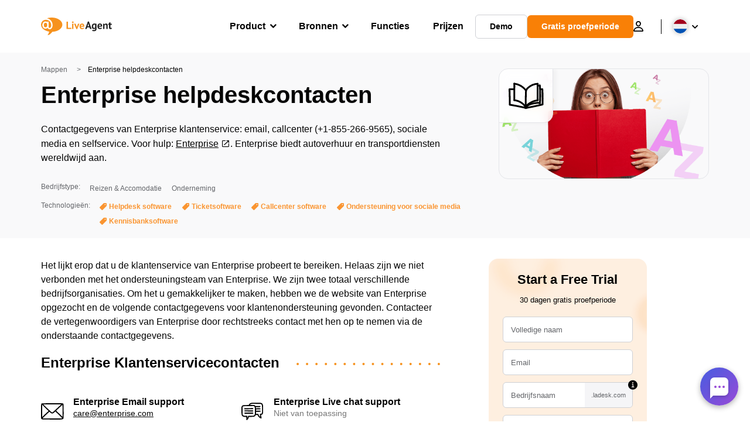

--- FILE ---
content_type: text/html; charset=UTF-8
request_url: https://www.live-agent.nl/adresboek/enterprise-helpdeskcontacten/
body_size: 54292
content:
<!doctype html>
<html lang="nl-NL">
	<head><meta name="referrer" content="strict-origin-when-cross-origin">
	<meta charset="UTF-8">
	<meta http-equiv="X-UA-Compatible" content="IE=edge">
	<meta name="viewport" content="width=device-width, initial-scale=1.0, shrink-to-fit=no">

	<link rel="apple-touch-icon" sizes="180x180" href="https://www.live-agent.nl/app/themes/liveagent/assets/images/favicon/apple-touch-icon.png">
	<link rel="icon" type="image/png" sizes="32x32" href="https://www.live-agent.nl/app/themes/liveagent/assets/images/favicon/favicon-32x32.png">
	<link rel="icon" type="image/png" sizes="16x16" href="https://www.live-agent.nl/app/themes/liveagent/assets/images/favicon/favicon-16x16.png">

	<link rel="mask-icon" href="https://www.live-agent.nl/app/themes/liveagent/assets/images/favicon/safari-pinned-tab.svg" color="#f5912c">
	<meta name="apple-mobile-web-app-title" content="LiveAgent">
	<meta name="application-name" content="LiveAgent">
	<meta name="msapplication-TileColor" content="#ffffff">
	<meta name="theme-color" content="#ffffff">

	<!-- URLSLAB-SKIP-REPLACE-START -->
	<style id="inline-css" type="text/css">*{-webkit-box-sizing:border-box;box-sizing:border-box}*:active,*:focus,*:hover{outline:0}#app{position:relative}h1,h2,h3,h4,h5,h6,p{margin:0}a{text-decoration:none}a:active,a:focus,a:hover{text-decoration:none}ul{margin:0;padding:0;list-style:none}figure{margin:0}/*! sanitize.css v10.0.0 | CC0 License | github.com/csstools/sanitize.css */*,::before,::after{-webkit-box-sizing:border-box;box-sizing:border-box}::before,::after{text-decoration:inherit;vertical-align:inherit}html{cursor:default;line-height:1.5;-moz-tab-size:4;-o-tab-size:4;tab-size:4;-webkit-tap-highlight-color:transparent;-ms-text-size-adjust:100%;-webkit-text-size-adjust:100%}html:not(:lang(en)){word-break:break-word;-ms-hyphens:auto;hyphens:auto}body{margin:0}h1{font-size:2em;margin:.67em 0}dl dl,dl ol,dl ul,ol dl,ul dl{margin:0}ol ol,ol ul,ul ol,ul ul{margin:0}hr{height:0;overflow:visible}main{display:block}nav ol,nav ul{list-style:none;padding:0}pre{font-family:monospace,monospace;font-size:1em}a{background-color:transparent}abbr[title]{text-decoration:underline;-webkit-text-decoration:underline dotted;text-decoration:underline dotted}b,strong{font-weight:bolder}code,kbd,samp{font-family:monospace,monospace;font-size:1em}small{font-size:80%}audio,canvas,iframe,img,svg,video{vertical-align:middle}audio,video{display:inline-block}audio:not([controls]){display:none;height:0}iframe{border-style:none}img{border-style:none}svg:not([fill]){fill:currentColor}svg:not(:root){overflow:hidden}table{border-collapse:collapse}button,input,select{margin:0}button{overflow:visible;text-transform:none}button,[type=button],[type=reset],[type=submit]{-webkit-appearance:button}fieldset{border:1px solid #a0a0a0;padding:.35em .75em .625em}input{overflow:visible}legend{color:inherit;display:table;max-width:100%;white-space:normal}progress{display:inline-block;vertical-align:baseline}select{text-transform:none}textarea{margin:0;overflow:auto;resize:vertical}[type=checkbox],[type=radio]{padding:0}[type=search]{-webkit-appearance:textfield;outline-offset:-2px}::-webkit-inner-spin-button,::-webkit-outer-spin-button{height:auto}::-webkit-input-placeholder{color:inherit;opacity:.54}::-webkit-search-decoration{-webkit-appearance:none}::-webkit-file-upload-button{-webkit-appearance:button;font:inherit}::-moz-focus-inner{border-style:none;padding:0}:-moz-focusring{outline:1px dotted ButtonText}:-moz-ui-invalid{box-shadow:none}details{display:block}dialog{background-color:white;border:solid;color:black;display:block;height:-moz-fit-content;height:-webkit-fit-content;height:fit-content;left:0;margin:auto;padding:1em;position:absolute;right:0;width:-moz-fit-content;width:-webkit-fit-content;width:fit-content}dialog:not([open]){display:none}summary{display:list-item}canvas{display:inline-block}template{display:none}a,area,button,input,label,select,summary,textarea,[tabindex]{-ms-touch-action:manipulation;touch-action:manipulation}[hidden]{display:none}[aria-busy=true]{cursor:progress}[aria-controls]{cursor:pointer}[aria-disabled=true],[disabled]{cursor:not-allowed}[aria-hidden=false][hidden]{display:initial}[aria-hidden=false][hidden]:not(:focus){clip:rect(0,0,0,0);position:absolute}@font-face{font-family:fontello;src:url(/app/themes/liveagent/assets/webfonts/fontello.woff2?ver=20230109) format("woff2"),url(/app/themes/liveagent/assets/webfonts/fontello.woff?ver=20230109) format("woff"),url(/app/themes/liveagent/assets/webfonts/fontello.ttf?ver=20230109) format("truetype");font-weight:400;font-style:normal;font-display:swap}[class^=fontello-]::before,[class*=fontello-]::before{font-family:fontello,sans-serif;font-style:normal;font-weight:400;display:inline-block;text-decoration:inherit;width:1em;text-align:center;font-variant:normal;text-transform:none;-webkit-font-smoothing:antialiased;-moz-osx-font-smoothing:grayscale}.fontello-icon-e800::before{content:"\e800" !important}.fontello-icon-e801::before{content:"\e801" !important}.fontello-icon-e802::before{content:"\e802" !important}.fontello-icon-e803::before{content:"\e803" !important}.fontello-icon-e804::before{content:"\e804" !important}.fontello-icon-e805::before{content:"\e805" !important}.fontello-icon-e806::before{content:"\e806" !important}.fontello-icon-e807::before{content:"\e807" !important}.fontello-icon-e808::before{content:"\e808" !important}.fontello-icon-e809::before{content:"\e809" !important}.fontello-icon-e80a::before{content:"\e80a" !important}.fontello-icon-e80b::before{content:"\e80b" !important}.fontello-icon-e80c::before{content:"\e80c" !important}.fontello-icon-e80d::before{content:"\e80d" !important}.fontello-icon-e80e::before{content:"\e80e" !important}.fontello-icon-e80f::before{content:"\e80f" !important}.fontello-icon-e810::before{content:"\e810" !important}.fontello-icon-e811::before{content:"\e811" !important}.fontello-icon-e82a::before{content:"\e82a" !important}.fontello-icon-e82b::before{content:"\e82b" !important}.fontello-bars-solid::before{content:"\e812"}.fontello-calendar-regular::before{content:"\e813"}.fontello-check-circle-regular::before{content:"\e814"}.fontello-facebook-f-brands::before{content:"\e815"}.fontello-facebook-square-brands::before{content:"\e816"}.fontello-folder-solid::before{content:"\e817"}.fontello-instagram-brands::before{content:"\e818"}.fontello-linkedin-brands::before{content:"\e819"}.fontello-linkedin-in-brands::before{content:"\e81a"}.fontello-search-solid::before{content:"\e81b"}.fontello-times-circle-regular::before{content:"\e81c"}.fontello-twitter-brands::before{content:"\e81d"}.fontello-twitter-square-brands::before{content:"\e81e"}.fontello-user-solid::before{content:"\e81f"}.fontello-youtube-square-brands::before{content:"\e820"}.fontello-chevron-down-solid::before{content:"\e821"}.fontello-chevron-left-solid::before{content:"\e822"}.fontello-chevron-right-solid::before{content:"\e823"}.fontello-chevron-up-solid::before{content:"\e824"}.fontello-dribbble-brands::before{content:"\e825"}.fontello-github-brands::before{content:"\e826"}.fontello-map-marker-alt-solid::before{content:"\e827"}.fontello-phone-solid::before{content:"\e828"}.fontello-wordpress-simple-brands::before{content:"\e829"}.fontello-info::before{content:"\e82c"}.fontello-company::before{content:"\e82d"}.fontello-mail::before{content:"\e82e"}.fontello-user::before{content:"\e82f"}.fontello-inbox::before{content:"\e830" !important}.fontello-folder2::before{content:"\e831" !important}.fontello-anchor::before{content:"\e832" !important}.fontello-menu-academy::before{content:"\e851" !important}.fontello-menu-awards::before{content:"\e852" !important}.fontello-menu-blog::before{content:"\e853" !important}.fontello-menu-business-solutions::before{content:"\e854" !important}.fontello-menu-call-center::before{content:"\e855" !important}.fontello-menu-change-log::before{content:"\e839" !important}.fontello-menu-customer-portal::before{content:"\e856" !important}.fontello-menu-directory::before{content:"\e857" !important}.fontello-menu-glossary::before{content:"\e833" !important}.fontello-menu-help-desk::before{content:"\e843" !important}.fontello-menu-industry-solutions::before{content:"\e844" !important}.fontello-menu-knowledge-base::before{content:"\e845" !important}.fontello-menu-live-chat::before{content:"\e846" !important}.fontello-menu-social-media::before{content:"\e847" !important}.fontello-menu-system-status::before{content:"\e842" !important}.fontello-menu-take-a-tour::before{content:"\e849" !important}.fontello-menu-templates::before{content:"\e84a" !important}.fontello-menu-ticketing::before{content:"\e84b" !important}.fontello-menu-typing-test::before{content:"\e84c" !important}.fontello-menu-use-cases::before{content:"\e84d" !important}.fontello-menu-vector::before{content:"\e848" !important}.fontello-menu-webinars::before{content:"\e84e" !important}.fontello-menu-why-liveagent::before{content:"\e84f" !important}.fontello-menu-about-us::before{content:"\e850" !important}.fontello-menu-wordpress::before{content:"\e829" !important}.fontello-menu-research::before{content:"\e834" !important}.fontello-menu-checklists::before{content:"\e835" !important}.fontello-whatsapp-brands::before{content:"\e836"}:root{--primary-color:#fa9531;--secondary-color:#ffbd39;--third-color:#feefe0;--package-color-1:#3cc33e;--package-color-2:#1089f8;--package-color-3:#fa9531;--package-color-4:#b0b4bb;--new-item-color:#ff0;--extension-item-color:#050505;--successful-color:#07b65d;--error-color:#f72f49;--font-color-normal:#65676b;--font-color-level3:#65676b;--font-color-medium:#b0b4bb;--font-color-dark:#050505;--font-color-light:#fff;--content-color-normal:#65676b;--content-color-dark:#050505;--content-color-light:#fff;--button-full-font-color:#fff;--button-full-background-color-1:#fa9531;--button-full-background-color-2:#ffbd39;--button-outline-color:#e4e5e9;--border-color-normal:#65676b;--border-color-gray:#e4e5e9;--border-color-gray-icon:#bec2c9;--border-color-inputs:#ced0d4;--border-color-dark:#050505;--border-color-light:#fff;--main-background:#fff;--invert-main-background:#050505;--secondary-background:#f5f5f7;--light-background:#f5f5f7;--header-background:#fff;--main-nav-font-color:#050505;--main-nav-font-color-highlight:#fa9531;--main-nav-underline:#fa9531;--main-nav-submenu-background:#fff;--main-nav-submenu-font-color:#050505;--main-nav-submenu-font-color-hover:#050505;--cookie-background:#fff3e0;--newsletter-background:#f5f5f7;--tabs-background:#f5f5f7;--orange-background:#feefe0;--violet-background:#f3e6ff;--footer-column-border-color:#e4e5e9;--footer-middle-background-color-1:#fa9531;--footer-middle-background-color-2:#ffbd39;--box-shadow:0 0 16px 0 rgba(0,0,0,0.08);--box-shadow-big:0 .25em 4em 0 rgba(0,0,0,0.07);--background:linear-gradient(90deg,#ffbd39 0,#fa9531 100%);--background-invert:linear-gradient(90deg,#fa9531 0,#ffbd39 100%)}html{scroll-behavior:smooth}html :where(img[class*=wp-image-]){height:auto;max-width:100%}body{background-color:#fff;background-color:var(--main-background);font-family:"Helvetica Neue",Helvetica,Arial,sans-serif;font-size:16px;font-weight:400;line-height:24px;-webkit-tap-highlight-color:rgba(0,0,0,0);overflow-x:hidden}body.overlay{overflow:hidden !important}body.overlay::before{content:"";top:0;right:0;bottom:0;left:0;position:fixed;z-index:999998;background-color:rgba(0,0,0,0.6);-webkit-animation:fadeIn .25s;animation:fadeIn .25s}.home .AppContainer{overflow:hidden}.wrapper{position:relative;width:100%;max-width:1180px;margin-left:auto;margin-right:auto;padding-left:20px;padding-right:20px;border-radius:1rem}.wrapper__medium{max-width:1240px}.wrapper__extended{max-width:1380px}.wrapper__wide{position:relative;max-width:1380px;margin-left:auto;margin-right:auto;padding:1.5em 0}.wrapper__narrow{max-width:650px;margin-left:auto;margin-right:auto}.grecaptcha-badge{display:none !important}.hidden{display:none !important}.invisible{visibility:hidden !important;opacity:0 !important;cursor:default}.invisible *,.invisible:hover *{cursor:default !important}.pos-relative{position:relative}.pos-absolute{position:absolute}.pos-fixed{position:fixed}.pos-sticky{position:sticky}.wp-block-media-text{display:grid;grid-template-columns:50% 1fr;grid-template-rows:auto}.wp-block-media-text>.wp-block-media-text__media{-ms-flex-item-align:center;align-self:center}.wp-block-media-text>.wp-block-media-text__content{direction:ltr;grid-column:2;grid-row:1;padding:0 8%;word-break:break-word;align-self:center}.display-block{display:block !important}.flex{display:-webkit-box !important;display:-ms-flexbox !important;display:flex !important}.flex-wrap{-ms-flex-wrap:wrap !important;flex-wrap:wrap !important}.flex-direction-row{-webkit-box-orient:horizontal !important;-webkit-box-direction:normal !important;-ms-flex-direction:row !important;flex-direction:row !important}.flex-direction-column{-webkit-box-orient:vertical !important;-webkit-box-direction:normal !important;-ms-flex-direction:column !important;flex-direction:column !important}.flex-align-center{-ms-flex-line-pack:center !important;align-content:center !important;-webkit-box-align:center !important;-ms-flex-align:center !important;align-items:center !important}.flex-align-center .elementor-widget-wrap{-ms-flex-line-pack:center !important;align-content:center !important;-webkit-box-align:center !important;-ms-flex-align:center !important;align-items:center !important}.flex-justify-center{-webkit-box-pack:center !important;-ms-flex-pack:center !important;justify-content:center !important}.text-align-left{text-align:left !important}.text-align-left *{text-align:left}.text-align-center{text-align:center !important}.text-align-justify{text-align:justify !important}.text-decoration-none{text-decoration:none}.text-decoration-underline{text-decoration:underline}.w-100{width:100%}.no-margin[class]{margin:0 !important}.no-padding[class]{padding:0 !important}[class].ma-left{margin-left:auto}[class].ma-right{margin-right:auto}[class].ma-top{margin-top:auto}[class].ma-bottom{margin-bottom:auto}.mt-0[class]{margin-top:0}.mr-0[class]{margin-right:0}.mb-0[class]{margin-bottom:0}.ml-0[class]{margin-left:0}.pt-0[class]{padding-top:0}.pr-0[class]{padding-right:0}.pb-0[class]{padding-bottom:0}.pl-0[class]{padding-left:0}.mt-xxs[class]{margin-top:.15em}.mr-xxs[class]{margin-right:.15em}.mb-xxs[class]{margin-bottom:.15em}.ml-xxs[class]{margin-left:.15em}.pt-xxs[class]{padding-top:.15em}.pr-xxs[class]{padding-right:.15em}.pb-xxs[class]{padding-bottom:.15em}.pl-xxs[class]{padding-left:.15em}.mt-xs[class]{margin-top:.25em}.mr-xs[class]{margin-right:.25em}.mb-xs[class]{margin-bottom:.25em}.ml-xs[class]{margin-left:.25em}.pt-xs[class]{padding-top:.25em}.pr-xs[class]{padding-right:.25em}.pb-xs[class]{padding-bottom:.25em}.pl-xs[class]{padding-left:.25em}.mt-s[class]{margin-top:.5em}.mr-s[class]{margin-right:.5em}.mb-s[class]{margin-bottom:.5em}.ml-s[class]{margin-left:.5em}.pt-s[class]{padding-top:.5em}.pr-s[class]{padding-right:.5em}.pb-s[class]{padding-bottom:.5em}.pl-s[class]{padding-left:.5em}.mt-m[class]{margin-top:1em}.mr-m[class]{margin-right:1em}.mb-m[class]{margin-bottom:1em}.ml-m[class]{margin-left:1em}.pt-m[class]{padding-top:1em}.pr-m[class]{padding-right:1em}.pb-m[class]{padding-bottom:1em}.pl-m[class]{padding-left:1em}.mt-l[class]{margin-top:1.5em}.mr-l[class]{margin-right:1.5em}.mb-l[class]{margin-bottom:1.5em}.ml-l[class]{margin-left:1.5em}.pt-l[class]{padding-top:1.5em}.pr-l[class]{padding-right:1.5em}.pb-l[class]{padding-bottom:1.5em}.pl-l[class]{padding-left:1.5em}.mt-xl[class]{margin-top:2em}.mr-xl[class]{margin-right:2em}.mb-xl[class]{margin-bottom:2em}.ml-xl[class]{margin-left:2em}.pt-xl[class]{padding-top:2em}.pr-xl[class]{padding-right:2em}.pb-xl[class]{padding-bottom:2em}.pl-xl[class]{padding-left:2em}.mt-xxl[class]{margin-top:2.5em}.mr-xxl[class]{margin-right:2.5em}.mb-xxl[class]{margin-bottom:2.5em}.ml-xxl[class]{margin-left:2.5em}.pt-xxl[class]{padding-top:2.5em}.pr-xxl[class]{padding-right:2.5em}.pb-xxl[class]{padding-bottom:2.5em}.pl-xxl[class]{padding-left:2.5em}.mt-xxxl[class]{margin-top:3.25em}.mr-xxxl[class]{margin-right:3.25em}.mb-xxxl[class]{margin-bottom:3.25em}.ml-xxxl[class]{margin-left:3.25em}.pt-xxxl[class]{padding-top:3.25em}.pr-xxxl[class]{padding-right:3.25em}.pb-xxxl[class]{padding-bottom:3.25em}.pl-xxxl[class]{padding-left:3.25em}.mt-extreme-small[class]{margin-top:3.75em}.mr-extreme-small[class]{margin-right:3.75em}.mb-extreme-small[class]{margin-bottom:3.75em}.ml-extreme-small[class]{margin-left:3.75em}.pt-extreme-small[class]{padding-top:3.75em}.pr-extreme-small[class]{padding-right:3.75em}.pb-extreme-small[class]{padding-bottom:3.75em}.pl-extreme-small[class]{padding-left:3.75em}.mt-extreme[class]{margin-top:4.5em}.mr-extreme[class]{margin-right:4.5em}.mb-extreme[class]{margin-bottom:4.5em}.ml-extreme[class]{margin-left:4.5em}.pt-extreme[class]{padding-top:4.5em}.pr-extreme[class]{padding-right:4.5em}.pb-extreme[class]{padding-bottom:4.5em}.pl-extreme[class]{padding-left:4.5em}.mt-extreme-plus[class]{margin-top:5em}.mr-extreme-plus[class]{margin-right:5em}.mb-extreme-plus[class]{margin-bottom:5em}.ml-extreme-plus[class]{margin-left:5em}.pt-extreme-plus[class]{padding-top:5em}.pr-extreme-plus[class]{padding-right:5em}.pb-extreme-plus[class]{padding-bottom:5em}.pl-extreme-plus[class]{padding-left:5em}.mt-ultra[class]{margin-top:6em}.mr-ultra[class]{margin-right:6em}.mb-ultra[class]{margin-bottom:6em}.ml-ultra[class]{margin-left:6em}.pt-ultra[class]{padding-top:6em}.pr-ultra[class]{padding-right:6em}.pb-ultra[class]{padding-bottom:6em}.pl-ultra[class]{padding-left:6em}.mt-ultra-xl[class]{margin-top:9.375em}.mr-ultra-xl[class]{margin-right:9.375em}.mb-ultra-xl[class]{margin-bottom:9.375em}.ml-ultra-xl[class]{margin-left:9.375em}.pt-ultra-xl[class]{padding-top:9.375em}.pr-ultra-xl[class]{padding-right:9.375em}.pb-ultra-xl[class]{padding-bottom:9.375em}.pl-ultra-xl[class]{padding-left:9.375em}.mt-2xultra[class]{margin-top:10em}.mr-2xultra[class]{margin-right:10em}.mb-2xultra[class]{margin-bottom:10em}.ml-2xultra[class]{margin-left:10em}.pt-2xultra[class]{padding-top:10em}.pr-2xultra[class]{padding-right:10em}.pb-2xultra[class]{padding-bottom:10em}.pl-2xultra[class]{padding-left:10em}.Footer,.Reviews,.Block--redesign__successtories,.Block--redesign__testimonials,.SimilarSources{content-visibility:auto}body.lb-disable-scrolling{overflow:hidden}.lightboxOverlay{position:absolute;top:0;left:0;z-index:999999;opacity:.8;background-color:#000;display:none}.lightbox{overflow:hidden}.lightbox.splide,.lightbox-youtube{position:fixed;left:0;top:0;width:100vw;height:100vh;z-index:999999;text-align:center;line-height:0;font-weight:400;outline:0;opacity:0;-webkit-transition:opacity .5s;transition:opacity .5s}.lightbox.splide::after,.lightbox-youtube::after{background-color:#050505;background-color:var(--invert-main-background);width:100%;height:100%;content:"";position:absolute;top:0;left:0;opacity:.8}.lightbox.splide.active,.lightbox-youtube.active{opacity:1}.lightbox.splide>*,.lightbox-youtube>*{position:relative;z-index:1}.lightbox .splide__list{height:100vh}.lightbox .splide__slide{display:-webkit-box;display:-ms-flexbox;display:flex;-webkit-box-align:center;-ms-flex-align:center;align-items:center;-webkit-box-pack:center;-ms-flex-pack:center;justify-content:center;height:100%}.lightbox .youtube__inn{display:-webkit-box;display:-ms-flexbox;display:flex;-webkit-box-align:center;-ms-flex-align:center;align-items:center;-webkit-box-pack:center;-ms-flex-pack:center;justify-content:center;height:100%}.lightbox .youtube__wrapper{position:relative;width:calc(100% - 1em);height:0;padding-bottom:56.25%;z-index:1}.lightbox .youtube__inmodal{position:absolute;width:100%;top:0;left:0}.lightbox__image-wrapper{padding:0 4em}.lightbox__image-wrapper img{max-width:100%;max-height:100vh}.lightbox .splide__arrows{position:absolute;width:100%;height:2em;top:50%;-webkit-transform:translateY(-50%);-ms-transform:translateY(-50%);transform:translateY(-50%);z-index:2}.lightbox .splide__arrow{width:2em;height:2em;font-size:2rem}.lightbox .splide__arrow::before{display:none}.lightbox .splide__arrow:disabled{display:none}.lightbox .splide__arrow svg{fill:#fff}.lightbox__close.lightbox__close{color:#fff;color:var(--font-color-light);width:1em;height:1em;position:absolute;display:inline-block;right:.5em;top:.5em;font-size:3rem;line-height:1;cursor:pointer;z-index:2;text-shadow:0 0 .1em rgba(0,0,0,0.8)}@-webkit-keyframes chatDots{0%{opacity:.5}15%{-webkit-transform:translateY(-0.25em);transform:translateY(-0.25em)}25%{-webkit-transform:translateY(0);transform:translateY(0)}50%{opacity:1}100%{opacity:.5}}@keyframes chatDots{0%{opacity:.5}15%{-webkit-transform:translateY(-0.25em);transform:translateY(-0.25em)}25%{-webkit-transform:translateY(0);transform:translateY(0)}50%{opacity:1}100%{opacity:.5}}@-webkit-keyframes fadeIn{0%{opacity:0}100%{opacity:1}}@keyframes fadeIn{0%{opacity:0}100%{opacity:1}}@-webkit-keyframes bounceIn{0%{opacity:0;-webkit-transform:scale3d(0.3,0.3,0.3);transform:scale3d(0.3,0.3,0.3);-webkit-animation-timing-function:cubic-bezier(0.215,0.61,0.355,1);animation-timing-function:cubic-bezier(0.215,0.61,0.355,1)}20%{-webkit-transform:scale3d(1.1,1.1,1.1);transform:scale3d(1.1,1.1,1.1);-webkit-animation-timing-function:cubic-bezier(0.215,0.61,0.355,1);animation-timing-function:cubic-bezier(0.215,0.61,0.355,1)}40%{-webkit-transform:scale3d(0.9,0.9,0.9);transform:scale3d(0.9,0.9,0.9);-webkit-animation-timing-function:cubic-bezier(0.215,0.61,0.355,1);animation-timing-function:cubic-bezier(0.215,0.61,0.355,1)}60%{opacity:1;-webkit-transform:scale3d(1.03,1.03,1.03);transform:scale3d(1.03,1.03,1.03);-webkit-animation-timing-function:cubic-bezier(0.215,0.61,0.355,1);animation-timing-function:cubic-bezier(0.215,0.61,0.355,1)}80%{-webkit-transform:scale3d(0.97,0.97,0.97);transform:scale3d(0.97,0.97,0.97);-webkit-animation-timing-function:cubic-bezier(0.215,0.61,0.355,1);animation-timing-function:cubic-bezier(0.215,0.61,0.355,1)}to{opacity:1;-webkit-transform:scale3d(1,1,1);transform:scale3d(1,1,1);-webkit-animation-timing-function:cubic-bezier(0.215,0.61,0.355,1);animation-timing-function:cubic-bezier(0.215,0.61,0.355,1)}}@keyframes bounceIn{0%{opacity:0;-webkit-transform:scale3d(0.3,0.3,0.3);transform:scale3d(0.3,0.3,0.3);-webkit-animation-timing-function:cubic-bezier(0.215,0.61,0.355,1);animation-timing-function:cubic-bezier(0.215,0.61,0.355,1)}20%{-webkit-transform:scale3d(1.1,1.1,1.1);transform:scale3d(1.1,1.1,1.1);-webkit-animation-timing-function:cubic-bezier(0.215,0.61,0.355,1);animation-timing-function:cubic-bezier(0.215,0.61,0.355,1)}40%{-webkit-transform:scale3d(0.9,0.9,0.9);transform:scale3d(0.9,0.9,0.9);-webkit-animation-timing-function:cubic-bezier(0.215,0.61,0.355,1);animation-timing-function:cubic-bezier(0.215,0.61,0.355,1)}60%{opacity:1;-webkit-transform:scale3d(1.03,1.03,1.03);transform:scale3d(1.03,1.03,1.03);-webkit-animation-timing-function:cubic-bezier(0.215,0.61,0.355,1);animation-timing-function:cubic-bezier(0.215,0.61,0.355,1)}80%{-webkit-transform:scale3d(0.97,0.97,0.97);transform:scale3d(0.97,0.97,0.97);-webkit-animation-timing-function:cubic-bezier(0.215,0.61,0.355,1);animation-timing-function:cubic-bezier(0.215,0.61,0.355,1)}to{opacity:1;-webkit-transform:scale3d(1,1,1);transform:scale3d(1,1,1);-webkit-animation-timing-function:cubic-bezier(0.215,0.61,0.355,1);animation-timing-function:cubic-bezier(0.215,0.61,0.355,1)}}@-webkit-keyframes down{0%{-webkit-transform:translate(0);transform:translate(0)}20%{-webkit-transform:translateY(1em);transform:translateY(1em)}40%{-webkit-transform:translate(0);transform:translate(0)}}@keyframes down{0%{-webkit-transform:translate(0);transform:translate(0)}20%{-webkit-transform:translateY(1em);transform:translateY(1em)}40%{-webkit-transform:translate(0);transform:translate(0)}}@-webkit-keyframes slideDown{from{-webkit-transform:translateY(-100%);transform:translateY(-100%)}to{-webkit-transform:translateY(0);transform:translateY(0)}}@keyframes slideDown{from{-webkit-transform:translateY(-100%);transform:translateY(-100%)}to{-webkit-transform:translateY(0);transform:translateY(0)}}@-webkit-keyframes slideUp{from{-webkit-transform:translateY(0);transform:translateY(0)}to{-webkit-transform:translateY(-100%);transform:translateY(-100%)}}@keyframes slideUp{from{-webkit-transform:translateY(0);transform:translateY(0)}to{-webkit-transform:translateY(-100%);transform:translateY(-100%)}}@-webkit-keyframes pulse{0%{-webkit-box-shadow:0 0 0 0 rgba(245,145,44,0.6);box-shadow:0 0 0 0 rgba(245,145,44,0.6)}70%{-webkit-box-shadow:0 0 0 15px rgba(245,145,44,0);box-shadow:0 0 0 15px rgba(245,145,44,0)}100%{-webkit-box-shadow:0 0 0 0 rgba(245,145,44,0);box-shadow:0 0 0 0 rgba(245,145,44,0)}}@keyframes pulse{0%{-webkit-box-shadow:0 0 0 0 rgba(245,145,44,0.6);box-shadow:0 0 0 0 rgba(245,145,44,0.6)}70%{-webkit-box-shadow:0 0 0 15px rgba(245,145,44,0);box-shadow:0 0 0 15px rgba(245,145,44,0)}100%{-webkit-box-shadow:0 0 0 0 rgba(245,145,44,0);box-shadow:0 0 0 0 rgba(245,145,44,0)}}.c-black-real{color:#000 !important}.c-black-real *{color:inherit !important}.c-black-real svg{fill:currentcolor !important}svg.c-black-real{fill:currentcolor !important}.bg-black-real{background-color:#000 !important}.border-black-real{border-color:#000 !important}.c-black{color:#050505 !important}.c-black *{color:inherit !important}.c-black svg{fill:currentcolor !important}svg.c-black{fill:currentcolor !important}.bg-black{background-color:#050505 !important}.border-black{border-color:#050505 !important}.c-white{color:#fff !important}.c-white *{color:inherit !important}.c-white svg{fill:currentcolor !important}svg.c-white{fill:currentcolor !important}.bg-white{background-color:#fff !important}.border-white{border-color:#fff !important}.c-gray{color:#231f20 !important}.c-gray *{color:inherit !important}.c-gray svg{fill:currentcolor !important}svg.c-gray{fill:currentcolor !important}.bg-gray{background-color:#231f20 !important}.border-gray{border-color:#231f20 !important}.c-dark-gray{color:#65676b !important}.c-dark-gray *{color:inherit !important}.c-dark-gray svg{fill:currentcolor !important}svg.c-dark-gray{fill:currentcolor !important}.bg-dark-gray{background-color:#65676b !important}.border-dark-gray{border-color:#65676b !important}.c-medium-gray{color:#b0b4bb !important}.c-medium-gray *{color:inherit !important}.c-medium-gray svg{fill:currentcolor !important}svg.c-medium-gray{fill:currentcolor !important}.bg-medium-gray{background-color:#b0b4bb !important}.border-medium-gray{border-color:#b0b4bb !important}.c-medium-gray-quotes{color:#65676b !important}.c-medium-gray-quotes *{color:inherit !important}.c-medium-gray-quotes svg{fill:currentcolor !important}svg.c-medium-gray-quotes{fill:currentcolor !important}.bg-medium-gray-quotes{background-color:#65676b !important}.border-medium-gray-quotes{border-color:#65676b !important}.c-medium-gray-inputs{color:#ced0d4 !important}.c-medium-gray-inputs *{color:inherit !important}.c-medium-gray-inputs svg{fill:currentcolor !important}svg.c-medium-gray-inputs{fill:currentcolor !important}.bg-medium-gray-inputs{background-color:#ced0d4 !important}.border-medium-gray-inputs{border-color:#ced0d4 !important}.c-level3{color:#8c9097 !important}.c-level3 *{color:inherit !important}.c-level3 svg{fill:currentcolor !important}svg.c-level3{fill:currentcolor !important}.bg-level3{background-color:#8c9097 !important}.border-level3{border-color:#8c9097 !important}.c-level4{color:#f9f9fa !important}.c-level4 *{color:inherit !important}.c-level4 svg{fill:currentcolor !important}svg.c-level4{fill:currentcolor !important}.bg-level4{background-color:#f9f9fa !important}.border-level4{border-color:#f9f9fa !important}.c-light-gray{color:#e4e5e9 !important}.c-light-gray *{color:inherit !important}.c-light-gray svg{fill:currentcolor !important}svg.c-light-gray{fill:currentcolor !important}.bg-light-gray{background-color:#e4e5e9 !important}.border-light-gray{border-color:#e4e5e9 !important}.c-lighter-gray{color:#d8dadf !important}.c-lighter-gray *{color:inherit !important}.c-lighter-gray svg{fill:currentcolor !important}svg.c-lighter-gray{fill:currentcolor !important}.bg-lighter-gray{background-color:#d8dadf !important}.border-lighter-gray{border-color:#d8dadf !important}.c-light-gray-icon{color:#bec2c9 !important}.c-light-gray-icon *{color:inherit !important}.c-light-gray-icon svg{fill:currentcolor !important}svg.c-light-gray-icon{fill:currentcolor !important}.bg-light-gray-icon{background-color:#bec2c9 !important}.border-light-gray-icon{border-color:#bec2c9 !important}.c-lightest-gray{color:#f5f5f7 !important}.c-lightest-gray *{color:inherit !important}.c-lightest-gray svg{fill:currentcolor !important}svg.c-lightest-gray{fill:currentcolor !important}.bg-lightest-gray{background-color:#f5f5f7 !important}.border-lightest-gray{border-color:#f5f5f7 !important}.c-ultralightest-gray{color:#f5f5f7 !important}.c-ultralightest-gray *{color:inherit !important}.c-ultralightest-gray svg{fill:currentcolor !important}svg.c-ultralightest-gray{fill:currentcolor !important}.bg-ultralightest-gray{background-color:#f5f5f7 !important}.border-ultralightest-gray{border-color:#f5f5f7 !important}.c-pricing-gray{color:#edeff3 !important}.c-pricing-gray *{color:inherit !important}.c-pricing-gray svg{fill:currentcolor !important}svg.c-pricing-gray{fill:currentcolor !important}.bg-pricing-gray{background-color:#edeff3 !important}.border-pricing-gray{border-color:#edeff3 !important}.c-dark-orange{color:#fa9531 !important}.c-dark-orange *{color:inherit !important}.c-dark-orange svg{fill:currentcolor !important}svg.c-dark-orange{fill:currentcolor !important}.bg-dark-orange{background-color:#fa9531 !important}.border-dark-orange{border-color:#fa9531 !important}.c-primary{color:#fa9531 !important}.c-primary *{color:inherit !important}.c-primary svg{fill:currentcolor !important}svg.c-primary{fill:currentcolor !important}.bg-primary{background-color:#fa9531 !important}.border-primary{border-color:#fa9531 !important}.c-orange-new{color:#ffb928 !important}.c-orange-new *{color:inherit !important}.c-orange-new svg{fill:currentcolor !important}svg.c-orange-new{fill:currentcolor !important}.bg-orange-new{background-color:#ffb928 !important}.border-orange-new{border-color:#ffb928 !important}.c-medium-orange{color:#feefe0 !important}.c-medium-orange *{color:inherit !important}.c-medium-orange svg{fill:currentcolor !important}svg.c-medium-orange{fill:currentcolor !important}.bg-medium-orange{background-color:#feefe0 !important}.border-medium-orange{border-color:#feefe0 !important}.c-light-orange{color:#ffbd39 !important}.c-light-orange *{color:inherit !important}.c-light-orange svg{fill:currentcolor !important}svg.c-light-orange{fill:currentcolor !important}.bg-light-orange{background-color:#ffbd39 !important}.border-light-orange{border-color:#ffbd39 !important}.c-light-green{color:#3cc33e !important}.c-light-green *{color:inherit !important}.c-light-green svg{fill:currentcolor !important}svg.c-light-green{fill:currentcolor !important}.bg-light-green{background-color:#3cc33e !important}.border-light-green{border-color:#3cc33e !important}.c-light-blue{color:#1089f8 !important}.c-light-blue *{color:inherit !important}.c-light-blue svg{fill:currentcolor !important}svg.c-light-blue{fill:currentcolor !important}.bg-light-blue{background-color:#1089f8 !important}.border-light-blue{border-color:#1089f8 !important}.c-green{color:#080 !important}.c-green *{color:inherit !important}.c-green svg{fill:currentcolor !important}svg.c-green{fill:currentcolor !important}.bg-green{background-color:#080 !important}.border-green{border-color:#080 !important}.c-red{color:#f00 !important}.c-red *{color:inherit !important}.c-red svg{fill:currentcolor !important}svg.c-red{fill:currentcolor !important}.bg-red{background-color:#f00 !important}.border-red{border-color:#f00 !important}.c-yellow{color:#ff0 !important}.c-yellow *{color:inherit !important}.c-yellow svg{fill:currentcolor !important}svg.c-yellow{fill:currentcolor !important}.bg-yellow{background-color:#ff0 !important}.border-yellow{border-color:#ff0 !important}.c-dark-pink{color:#b44b85 !important}.c-dark-pink *{color:inherit !important}.c-dark-pink svg{fill:currentcolor !important}svg.c-dark-pink{fill:currentcolor !important}.bg-dark-pink{background-color:#b44b85 !important}.border-dark-pink{border-color:#b44b85 !important}.c-light-pink{color:#f478a5 !important}.c-light-pink *{color:inherit !important}.c-light-pink svg{fill:currentcolor !important}svg.c-light-pink{fill:currentcolor !important}.bg-light-pink{background-color:#f478a5 !important}.border-light-pink{border-color:#f478a5 !important}.c-saturated-violet{color:#ae54fd !important}.c-saturated-violet *{color:inherit !important}.c-saturated-violet svg{fill:currentcolor !important}svg.c-saturated-violet{fill:currentcolor !important}.bg-saturated-violet{background-color:#ae54fd !important}.border-saturated-violet{border-color:#ae54fd !important}.c-desaturated-violet{color:#f3e6ff !important}.c-desaturated-violet *{color:inherit !important}.c-desaturated-violet svg{fill:currentcolor !important}svg.c-desaturated-violet{fill:currentcolor !important}.bg-desaturated-violet{background-color:#f3e6ff !important}.border-desaturated-violet{border-color:#f3e6ff !important}.c-saturated-blue{color:#2570ed !important}.c-saturated-blue *{color:inherit !important}.c-saturated-blue svg{fill:currentcolor !important}svg.c-saturated-blue{fill:currentcolor !important}.bg-saturated-blue{background-color:#2570ed !important}.border-saturated-blue{border-color:#2570ed !important}.c-desaturated-blue{color:#dfeafd !important}.c-desaturated-blue *{color:inherit !important}.c-desaturated-blue svg{fill:currentcolor !important}svg.c-desaturated-blue{fill:currentcolor !important}.bg-desaturated-blue{background-color:#dfeafd !important}.border-desaturated-blue{border-color:#dfeafd !important}.c-saturated-green{color:#07b65d !important}.c-saturated-green *{color:inherit !important}.c-saturated-green svg{fill:currentcolor !important}svg.c-saturated-green{fill:currentcolor !important}.bg-saturated-green{background-color:#07b65d !important}.border-saturated-green{border-color:#07b65d !important}.c-desaturated-green{color:#daf4e7 !important}.c-desaturated-green *{color:inherit !important}.c-desaturated-green svg{fill:currentcolor !important}svg.c-desaturated-green{fill:currentcolor !important}.bg-desaturated-green{background-color:#daf4e7 !important}.border-desaturated-green{border-color:#daf4e7 !important}.c-saturated-red{color:#f72f49 !important}.c-saturated-red *{color:inherit !important}.c-saturated-red svg{fill:currentcolor !important}svg.c-saturated-red{fill:currentcolor !important}.bg-saturated-red{background-color:#f72f49 !important}.border-saturated-red{border-color:#f72f49 !important}.c-desaturated-red{color:#fee0e4 !important}.c-desaturated-red *{color:inherit !important}.c-desaturated-red svg{fill:currentcolor !important}svg.c-desaturated-red{fill:currentcolor !important}.bg-desaturated-red{background-color:#fee0e4 !important}.border-desaturated-red{border-color:#fee0e4 !important}.c-saturated-cyan{color:#48c6ce !important}.c-saturated-cyan *{color:inherit !important}.c-saturated-cyan svg{fill:currentcolor !important}svg.c-saturated-cyan{fill:currentcolor !important}.bg-saturated-cyan{background-color:#48c6ce !important}.border-saturated-cyan{border-color:#48c6ce !important}.c-desaturated-cyan{color:#e4f7f8 !important}.c-desaturated-cyan *{color:inherit !important}.c-desaturated-cyan svg{fill:currentcolor !important}svg.c-desaturated-cyan{fill:currentcolor !important}.bg-desaturated-cyan{background-color:#e4f7f8 !important}.border-desaturated-cyan{border-color:#e4f7f8 !important}@media(min-width:768px){.wrapper__wide{padding:2.75em 0}.hidden-tablet{display:none !important}.display-block-tablet{display:block !important}.flex-tablet{display:-webkit-box !important;display:-ms-flexbox !important;display:flex !important}.mobile--only{display:none}.mt-0-tablet[class]{margin-top:0}.mr-0-tablet[class]{margin-right:0}.mb-0-tablet[class]{margin-bottom:0}.ml-0-tablet[class]{margin-left:0}.pt-0-tablet[class]{padding-top:0}.pr-0-tablet[class]{padding-right:0}.pb-0-tablet[class]{padding-bottom:0}.pl-0-tablet[class]{padding-left:0}.mt-xxs-tablet[class]{margin-top:.15em}.mr-xxs-tablet[class]{margin-right:.15em}.mb-xxs-tablet[class]{margin-bottom:.15em}.ml-xxs-tablet[class]{margin-left:.15em}.pt-xxs-tablet[class]{padding-top:.15em}.pr-xxs-tablet[class]{padding-right:.15em}.pb-xxs-tablet[class]{padding-bottom:.15em}.pl-xxs-tablet[class]{padding-left:.15em}.mt-xs-tablet[class]{margin-top:.25em}.mr-xs-tablet[class]{margin-right:.25em}.mb-xs-tablet[class]{margin-bottom:.25em}.ml-xs-tablet[class]{margin-left:.25em}.pt-xs-tablet[class]{padding-top:.25em}.pr-xs-tablet[class]{padding-right:.25em}.pb-xs-tablet[class]{padding-bottom:.25em}.pl-xs-tablet[class]{padding-left:.25em}.mt-s-tablet[class]{margin-top:.5em}.mr-s-tablet[class]{margin-right:.5em}.mb-s-tablet[class]{margin-bottom:.5em}.ml-s-tablet[class]{margin-left:.5em}.pt-s-tablet[class]{padding-top:.5em}.pr-s-tablet[class]{padding-right:.5em}.pb-s-tablet[class]{padding-bottom:.5em}.pl-s-tablet[class]{padding-left:.5em}.mt-m-tablet[class]{margin-top:1em}.mr-m-tablet[class]{margin-right:1em}.mb-m-tablet[class]{margin-bottom:1em}.ml-m-tablet[class]{margin-left:1em}.pt-m-tablet[class]{padding-top:1em}.pr-m-tablet[class]{padding-right:1em}.pb-m-tablet[class]{padding-bottom:1em}.pl-m-tablet[class]{padding-left:1em}.mt-l-tablet[class]{margin-top:1.5em}.mr-l-tablet[class]{margin-right:1.5em}.mb-l-tablet[class]{margin-bottom:1.5em}.ml-l-tablet[class]{margin-left:1.5em}.pt-l-tablet[class]{padding-top:1.5em}.pr-l-tablet[class]{padding-right:1.5em}.pb-l-tablet[class]{padding-bottom:1.5em}.pl-l-tablet[class]{padding-left:1.5em}.mt-xl-tablet[class]{margin-top:2em}.mr-xl-tablet[class]{margin-right:2em}.mb-xl-tablet[class]{margin-bottom:2em}.ml-xl-tablet[class]{margin-left:2em}.pt-xl-tablet[class]{padding-top:2em}.pr-xl-tablet[class]{padding-right:2em}.pb-xl-tablet[class]{padding-bottom:2em}.pl-xl-tablet[class]{padding-left:2em}.mt-xxl-tablet[class]{margin-top:2.5em}.mr-xxl-tablet[class]{margin-right:2.5em}.mb-xxl-tablet[class]{margin-bottom:2.5em}.ml-xxl-tablet[class]{margin-left:2.5em}.pt-xxl-tablet[class]{padding-top:2.5em}.pr-xxl-tablet[class]{padding-right:2.5em}.pb-xxl-tablet[class]{padding-bottom:2.5em}.pl-xxl-tablet[class]{padding-left:2.5em}.mt-xxxl-tablet[class]{margin-top:3.25em}.mr-xxxl-tablet[class]{margin-right:3.25em}.mb-xxxl-tablet[class]{margin-bottom:3.25em}.ml-xxxl-tablet[class]{margin-left:3.25em}.pt-xxxl-tablet[class]{padding-top:3.25em}.pr-xxxl-tablet[class]{padding-right:3.25em}.pb-xxxl-tablet[class]{padding-bottom:3.25em}.pl-xxxl-tablet[class]{padding-left:3.25em}.mt-extreme-small-tablet[class]{margin-top:3.75em}.mr-extreme-small-tablet[class]{margin-right:3.75em}.mb-extreme-small-tablet[class]{margin-bottom:3.75em}.ml-extreme-small-tablet[class]{margin-left:3.75em}.pt-extreme-small-tablet[class]{padding-top:3.75em}.pr-extreme-small-tablet[class]{padding-right:3.75em}.pb-extreme-small-tablet[class]{padding-bottom:3.75em}.pl-extreme-small-tablet[class]{padding-left:3.75em}.mt-extreme-tablet[class]{margin-top:4.5em}.mr-extreme-tablet[class]{margin-right:4.5em}.mb-extreme-tablet[class]{margin-bottom:4.5em}.ml-extreme-tablet[class]{margin-left:4.5em}.pt-extreme-tablet[class]{padding-top:4.5em}.pr-extreme-tablet[class]{padding-right:4.5em}.pb-extreme-tablet[class]{padding-bottom:4.5em}.pl-extreme-tablet[class]{padding-left:4.5em}.mt-extreme-plus-tablet[class]{margin-top:5em}.mr-extreme-plus-tablet[class]{margin-right:5em}.mb-extreme-plus-tablet[class]{margin-bottom:5em}.ml-extreme-plus-tablet[class]{margin-left:5em}.pt-extreme-plus-tablet[class]{padding-top:5em}.pr-extreme-plus-tablet[class]{padding-right:5em}.pb-extreme-plus-tablet[class]{padding-bottom:5em}.pl-extreme-plus-tablet[class]{padding-left:5em}.mt-ultra-tablet[class]{margin-top:6em}.mr-ultra-tablet[class]{margin-right:6em}.mb-ultra-tablet[class]{margin-bottom:6em}.ml-ultra-tablet[class]{margin-left:6em}.pt-ultra-tablet[class]{padding-top:6em}.pr-ultra-tablet[class]{padding-right:6em}.pb-ultra-tablet[class]{padding-bottom:6em}.pl-ultra-tablet[class]{padding-left:6em}.mt-ultra-xl-tablet[class]{margin-top:9.375em}.mr-ultra-xl-tablet[class]{margin-right:9.375em}.mb-ultra-xl-tablet[class]{margin-bottom:9.375em}.ml-ultra-xl-tablet[class]{margin-left:9.375em}.pt-ultra-xl-tablet[class]{padding-top:9.375em}.pr-ultra-xl-tablet[class]{padding-right:9.375em}.pb-ultra-xl-tablet[class]{padding-bottom:9.375em}.pl-ultra-xl-tablet[class]{padding-left:9.375em}.mt-2xultra-tablet[class]{margin-top:10em}.mr-2xultra-tablet[class]{margin-right:10em}.mb-2xultra-tablet[class]{margin-bottom:10em}.ml-2xultra-tablet[class]{margin-left:10em}.pt-2xultra-tablet[class]{padding-top:10em}.pr-2xultra-tablet[class]{padding-right:10em}.pb-2xultra-tablet[class]{padding-bottom:10em}.pl-2xultra-tablet[class]{padding-left:10em}}@media(min-width:1024px){.wrapper__extended{padding:3em 8.7%}.wrapper__wide{display:-webkit-box;display:-ms-flexbox;display:flex}.hidden-tablet-landscape{display:none !important}.display-block-tablet-landscape{display:block !important}.flex-tablet-landscape{display:-webkit-box !important;display:-ms-flexbox !important;display:flex !important}.tablet--only{display:none}.mt-0-tablet-landscape[class]{margin-top:0}.mr-0-tablet-landscape[class]{margin-right:0}.mb-0-tablet-landscape[class]{margin-bottom:0}.ml-0-tablet-landscape[class]{margin-left:0}.pt-0-tablet-landscape[class]{padding-top:0}.pr-0-tablet-landscape[class]{padding-right:0}.pb-0-tablet-landscape[class]{padding-bottom:0}.pl-0-tablet-landscape[class]{padding-left:0}.mt-xxs-tablet-landscape[class]{margin-top:.15em}.mr-xxs-tablet-landscape[class]{margin-right:.15em}.mb-xxs-tablet-landscape[class]{margin-bottom:.15em}.ml-xxs-tablet-landscape[class]{margin-left:.15em}.pt-xxs-tablet-landscape[class]{padding-top:.15em}.pr-xxs-tablet-landscape[class]{padding-right:.15em}.pb-xxs-tablet-landscape[class]{padding-bottom:.15em}.pl-xxs-tablet-landscape[class]{padding-left:.15em}.mt-xs-tablet-landscape[class]{margin-top:.25em}.mr-xs-tablet-landscape[class]{margin-right:.25em}.mb-xs-tablet-landscape[class]{margin-bottom:.25em}.ml-xs-tablet-landscape[class]{margin-left:.25em}.pt-xs-tablet-landscape[class]{padding-top:.25em}.pr-xs-tablet-landscape[class]{padding-right:.25em}.pb-xs-tablet-landscape[class]{padding-bottom:.25em}.pl-xs-tablet-landscape[class]{padding-left:.25em}.mt-s-tablet-landscape[class]{margin-top:.5em}.mr-s-tablet-landscape[class]{margin-right:.5em}.mb-s-tablet-landscape[class]{margin-bottom:.5em}.ml-s-tablet-landscape[class]{margin-left:.5em}.pt-s-tablet-landscape[class]{padding-top:.5em}.pr-s-tablet-landscape[class]{padding-right:.5em}.pb-s-tablet-landscape[class]{padding-bottom:.5em}.pl-s-tablet-landscape[class]{padding-left:.5em}.mt-m-tablet-landscape[class]{margin-top:1em}.mr-m-tablet-landscape[class]{margin-right:1em}.mb-m-tablet-landscape[class]{margin-bottom:1em}.ml-m-tablet-landscape[class]{margin-left:1em}.pt-m-tablet-landscape[class]{padding-top:1em}.pr-m-tablet-landscape[class]{padding-right:1em}.pb-m-tablet-landscape[class]{padding-bottom:1em}.pl-m-tablet-landscape[class]{padding-left:1em}.mt-l-tablet-landscape[class]{margin-top:1.5em}.mr-l-tablet-landscape[class]{margin-right:1.5em}.mb-l-tablet-landscape[class]{margin-bottom:1.5em}.ml-l-tablet-landscape[class]{margin-left:1.5em}.pt-l-tablet-landscape[class]{padding-top:1.5em}.pr-l-tablet-landscape[class]{padding-right:1.5em}.pb-l-tablet-landscape[class]{padding-bottom:1.5em}.pl-l-tablet-landscape[class]{padding-left:1.5em}.mt-xl-tablet-landscape[class]{margin-top:2em}.mr-xl-tablet-landscape[class]{margin-right:2em}.mb-xl-tablet-landscape[class]{margin-bottom:2em}.ml-xl-tablet-landscape[class]{margin-left:2em}.pt-xl-tablet-landscape[class]{padding-top:2em}.pr-xl-tablet-landscape[class]{padding-right:2em}.pb-xl-tablet-landscape[class]{padding-bottom:2em}.pl-xl-tablet-landscape[class]{padding-left:2em}.mt-xxl-tablet-landscape[class]{margin-top:2.5em}.mr-xxl-tablet-landscape[class]{margin-right:2.5em}.mb-xxl-tablet-landscape[class]{margin-bottom:2.5em}.ml-xxl-tablet-landscape[class]{margin-left:2.5em}.pt-xxl-tablet-landscape[class]{padding-top:2.5em}.pr-xxl-tablet-landscape[class]{padding-right:2.5em}.pb-xxl-tablet-landscape[class]{padding-bottom:2.5em}.pl-xxl-tablet-landscape[class]{padding-left:2.5em}.mt-xxxl-tablet-landscape[class]{margin-top:3.25em}.mr-xxxl-tablet-landscape[class]{margin-right:3.25em}.mb-xxxl-tablet-landscape[class]{margin-bottom:3.25em}.ml-xxxl-tablet-landscape[class]{margin-left:3.25em}.pt-xxxl-tablet-landscape[class]{padding-top:3.25em}.pr-xxxl-tablet-landscape[class]{padding-right:3.25em}.pb-xxxl-tablet-landscape[class]{padding-bottom:3.25em}.pl-xxxl-tablet-landscape[class]{padding-left:3.25em}.mt-extreme-small-tablet-landscape[class]{margin-top:3.75em}.mr-extreme-small-tablet-landscape[class]{margin-right:3.75em}.mb-extreme-small-tablet-landscape[class]{margin-bottom:3.75em}.ml-extreme-small-tablet-landscape[class]{margin-left:3.75em}.pt-extreme-small-tablet-landscape[class]{padding-top:3.75em}.pr-extreme-small-tablet-landscape[class]{padding-right:3.75em}.pb-extreme-small-tablet-landscape[class]{padding-bottom:3.75em}.pl-extreme-small-tablet-landscape[class]{padding-left:3.75em}.mt-extreme-tablet-landscape[class]{margin-top:4.5em}.mr-extreme-tablet-landscape[class]{margin-right:4.5em}.mb-extreme-tablet-landscape[class]{margin-bottom:4.5em}.ml-extreme-tablet-landscape[class]{margin-left:4.5em}.pt-extreme-tablet-landscape[class]{padding-top:4.5em}.pr-extreme-tablet-landscape[class]{padding-right:4.5em}.pb-extreme-tablet-landscape[class]{padding-bottom:4.5em}.pl-extreme-tablet-landscape[class]{padding-left:4.5em}.mt-extreme-plus-tablet-landscape[class]{margin-top:5em}.mr-extreme-plus-tablet-landscape[class]{margin-right:5em}.mb-extreme-plus-tablet-landscape[class]{margin-bottom:5em}.ml-extreme-plus-tablet-landscape[class]{margin-left:5em}.pt-extreme-plus-tablet-landscape[class]{padding-top:5em}.pr-extreme-plus-tablet-landscape[class]{padding-right:5em}.pb-extreme-plus-tablet-landscape[class]{padding-bottom:5em}.pl-extreme-plus-tablet-landscape[class]{padding-left:5em}.mt-ultra-tablet-landscape[class]{margin-top:6em}.mr-ultra-tablet-landscape[class]{margin-right:6em}.mb-ultra-tablet-landscape[class]{margin-bottom:6em}.ml-ultra-tablet-landscape[class]{margin-left:6em}.pt-ultra-tablet-landscape[class]{padding-top:6em}.pr-ultra-tablet-landscape[class]{padding-right:6em}.pb-ultra-tablet-landscape[class]{padding-bottom:6em}.pl-ultra-tablet-landscape[class]{padding-left:6em}.mt-ultra-xl-tablet-landscape[class]{margin-top:9.375em}.mr-ultra-xl-tablet-landscape[class]{margin-right:9.375em}.mb-ultra-xl-tablet-landscape[class]{margin-bottom:9.375em}.ml-ultra-xl-tablet-landscape[class]{margin-left:9.375em}.pt-ultra-xl-tablet-landscape[class]{padding-top:9.375em}.pr-ultra-xl-tablet-landscape[class]{padding-right:9.375em}.pb-ultra-xl-tablet-landscape[class]{padding-bottom:9.375em}.pl-ultra-xl-tablet-landscape[class]{padding-left:9.375em}.mt-2xultra-tablet-landscape[class]{margin-top:10em}.mr-2xultra-tablet-landscape[class]{margin-right:10em}.mb-2xultra-tablet-landscape[class]{margin-bottom:10em}.ml-2xultra-tablet-landscape[class]{margin-left:10em}.pt-2xultra-tablet-landscape[class]{padding-top:10em}.pr-2xultra-tablet-landscape[class]{padding-right:10em}.pb-2xultra-tablet-landscape[class]{padding-bottom:10em}.pl-2xultra-tablet-landscape[class]{padding-left:10em}}@media(min-width:1180px){.lightbox .youtube__wrapper{width:85%;height:100vh;padding-bottom:0}}@media(min-width:1380px){.wrapper__extended{padding:5.25em 7.5em}}@media(max-width:1379px){.desktop--only{display:none}}@media(max-width:1180px){.wrapper{padding-left:40px;padding-right:40px}}@media(max-width:1023px){.AppContainer{padding-left:0 !important;padding-right:0 !important}}@media(max-width:768px){.wrapper{padding-left:40px !important;padding-right:40px !important}}@media(max-width:767px){html{overflow-x:hidden}.AppContainer{padding-left:1em !important;padding-right:1em !important}}@media(max-width:415px){.wrapper{padding-left:1em !important;padding-right:1em !important}}@media(prefers-color-scheme:dark){:root{--header-background:#fff}}body.demo #app .Header, .page-template-template-trialredesign .Header, .page-template-template-trialredesign .Newsletter, .page-template-template-trialredesign .Footer, .page-template-template-trial-redesign .Header, .page-template-template-trial-redesign .Newsletter, .page-template-template-trial-redesign .Footer, .page-template-template-redeem-code .Header, .page-template-template-redeem-code .Newsletter, .page-template-template-redeem-code .Footer {
    display: none;
		}.Header__flags{display:none}.Header__flags ul{margin:0}.Header__flags__title,.Header__flags p{display:none}.Header__flags--item{-webkit-column-break-inside:avoid;-moz-column-break-inside:avoid;break-inside:avoid}.Header__flags--item-flag{width:1.5em;height:1.5em;margin-right:.5rem;border-radius:50%;-webkit-box-shadow:0 0 .25em 0 rgba(0,0,0,0.5);box-shadow:0 0 .25em 0 rgba(0,0,0,0.5)}.Header__flags--item-link[class]{color:#65676b;color:var(--font-color-level3);position:relative;display:-webkit-box;display:-ms-flexbox;display:flex;-webkit-box-align:center;-ms-flex-align:center;align-items:center;padding:.5em 0;font-size:.75rem;line-height:1;text-decoration:none !important}.Header__flags--item-link[class]:not(.active)::before{width:100%;height:100%;background-color:rgba(0,0,0,0.06);content:"";position:absolute;bottom:0;left:-0.5em;z-index:1;-webkit-transform:scaleX(0);-ms-transform:scaleX(0);transform:scaleX(0);-webkit-transform-origin:left center;-ms-transform-origin:left center;transform-origin:left center;-webkit-transition:all .5s ease;transition:all .5s ease;pointer-events:none}.Header__flags--item-link[class].active{opacity:.6}.Header__flags--item-link[class]:active,.Header__flags--item-link[class]:focus,.Header__flags--item-link[class]:hover{color:#65676b;color:var(--font-color-level3)}.Header__flags--item-link[class]:active::before,.Header__flags--item-link[class]:focus::before,.Header__flags--item-link[class]:hover::before{-webkit-transform:scaleX(1);-ms-transform:scaleX(1);transform:scaleX(1)}.Header__flags--item-toggle{cursor:pointer}.Header__flags--item-toggle .Header__flags--item-flag{-webkit-box-shadow:0 0 .5em 0 rgba(0,0,0,0.3);box-shadow:0 0 .5em 0 rgba(0,0,0,0.3)}.Header__flags--item-toggle::after{content:"\e821";font-family:fontello,sans-serif;font-size:.75rem;top:.5625em;right:0;width:.75em;display:inline-block}.Header__flags--item-toggle:active .Header__flags--item-flag,.Header__flags--item-toggle:focus .Header__flags--item-flag,.Header__flags--item-toggle:hover .Header__flags--item-flag{-webkit-box-shadow:0 0 .75em 0 rgba(0,0,0,0.75);box-shadow:0 0 .75em 0 rgba(0,0,0,0.75)}.Header__flags--mainmenu{background-color:#fff;background-color:var(--main-background);position:fixed;overflow:scroll;width:100vw;height:100vh;padding:1.25em;opacity:0;left:0;top:4em;-webkit-transition:opacity .2s;transition:opacity .2s}.Header__flags--mainmenu.active{display:block}.Header__flags--mainmenu.active.visible{opacity:1}.Header__flags--region{height:auto;margin-right:1em;margin-bottom:1em;float:left}.Header__flags--region ul{display:-webkit-box;display:-ms-flexbox;display:flex;-ms-flex-wrap:wrap;flex-wrap:wrap}.Header__flags--region ul li{-webkit-transform:translateZ(0);transform:translateZ(0);margin-right:.75em}.Header__flags--region-title{position:relative;font-size:.875rem;line-height:1.25;margin:0 0 .25em 0}.Header__flags--region-europe{float:none;margin-right:0;-webkit-column-count:2;-moz-column-count:2;column-count:2;-webkit-column-gap:2em;-moz-column-gap:2em;column-gap:2em}.Header__flags--region-europe h4,.Header__flags--region-europe .h4{-webkit-column-span:all;-moz-column-span:all;column-span:all}.Header__flags--region-europe ul{display:block}.Header__flags--region-europe ul li{margin-right:0}.Header__flags--region-switcher{display:none;width:100%}.Header__flags--item-sv,.Header__flags--item-ja,.Header__flags--item-fi,.Header__flags--item-no{display:none !important}.Header__navigation.active.mobile-active .Header__flags__mobile__title{display:none}.Header__navigation.active.mobile-active .Header__flags--main>ul{margin:0}.Header__navigation.active.mobile-active .Header__flags--mainmenu{position:relative;padding:0 1.5em;height:auto;top:unset}.Header__navigation.active.mobile-active .Header__flags--mainmenu.active{display:-webkit-box;display:-ms-flexbox;display:flex;background-color:#f9f9fa}.Header__navigation.active.mobile-active .Header__flags--item-toggle{display:-webkit-box;display:-ms-flexbox;display:flex;-webkit-box-pack:justify;-ms-flex-pack:justify;justify-content:space-between;padding:0 1.25em;-webkit-box-align:center;-ms-flex-align:center;align-items:center}.Header__navigation.active.mobile-active .Header__flags--item-toggle.active{background-color:#edeff3}.Header__navigation.active.mobile-active .Header__flags--item-toggle h3{font-size:1rem;line-height:3.75;margin:0}.Header__navigation.active.mobile-active .Header__flags--item-toggle svg{display:none}.Header__navigation.active.mobile-active .Header__flags--regions{padding-left:.5em}.Header__navigation.active.mobile-active .Header__flags--region{display:-webkit-box;display:-ms-flexbox;display:flex;-webkit-box-orient:vertical;-webkit-box-direction:normal;-ms-flex-direction:column;flex-direction:column;-webkit-box-align:start;-ms-flex-align:start;align-items:flex-start}.Header__navigation.active.mobile-active .Header__flags--region>ul{display:grid;grid-template-columns:1fr 1fr 1fr;gap:.5em 1em;width:100%}.Header__navigation.active.mobile-active .Header__flags--region.Header__flags--region-europe{margin-top:1em}.Header__navigation.active.mobile-active .Header__flags__mobile .Header__flags--mainmenu{-webkit-transition:height .5s ease-out;transition:height .5s ease-out;opacity:1;height:0}.Header__navigation.active.mobile-active .Header__flags__mobile .Header__flags--mainmenu.active{-webkit-transition:height .5s ease-out;transition:height .5s ease-out}body.login{max-height:100vh;overflow:hidden}body.login .Newsletter,body.login .Footer{display:none !important}#app .LoginBlock .wrapper{max-width:60em !important}#app .LoginBlock .wrapper>.elementor-widget-wrap{position:relative;display:block !important;z-index:2;margin:0 auto;text-align:center;background-color:#f5f5f7;-webkit-box-shadow:0 4px 10px 0 rgba(0,0,0,0.2);box-shadow:0 4px 10px 0 rgba(0,0,0,0.2);padding:1.5em !important;border-radius:1em}#app .LoginBlock .elementor-col-50{width:100% !important}#app .LoginBlock .elementor-col-50:first-of-type{display:none}.Login{position:relative;max-width:470px;margin:0 auto}.Login input[type=url]{width:100%}.Login .Button{width:100%;margin-bottom:1em}.Login .Signup__form__item{margin-bottom:0}.Login__overlay{position:fixed;top:0;left:0;z-index:1000;display:none;-webkit-box-orient:horizontal;-webkit-box-direction:normal;-ms-flex-flow:wrap row;flex-flow:wrap row;-webkit-box-pack:center;-ms-flex-pack:center;justify-content:center;-webkit-box-align:center;-ms-flex-align:center;align-items:center;width:100%;height:100%;background-color:rgba(0,0,0,0.4)}.Login__overlay.active{display:-webkit-box;display:-ms-flexbox;display:flex;-webkit-box-orient:horizontal;-webkit-box-direction:normal;-ms-flex-direction:row;flex-direction:row}.Login__popup{position:fixed;top:0;bottom:0;left:0;right:0;margin:auto;z-index:1001;display:none;-webkit-box-orient:vertical;-webkit-box-direction:normal;-ms-flex-flow:wrap column;flex-flow:wrap column;-webkit-box-pack:center;-ms-flex-pack:center;justify-content:center;-webkit-box-align:center;-ms-flex-align:center;align-items:center;width:100%;height:100%;max-width:570px;max-height:330px;padding:50px;background-color:#fff;text-align:center}.Login__popup h3{font-size:32px;line-height:48px}.Login__popup p{color:#000}.Login__popup .Button{margin-right:0}.Login__popup__close{position:absolute;right:15px;top:15px;display:-webkit-box;display:-ms-flexbox;display:flex;width:25px;height:25px;background-image:url(/app/themes/liveagent/assets/images/icon-close.svg);background-repeat:no-repeat;background-size:100% auto;background-position:center;cursor:pointer;-webkit-transition:opacity .3s;transition:opacity .3s}.Login__popup__close:active,.Login__popup__close:focus,.Login__popup__close:hover{opacity:.6}.Login__popup.active{display:-webkit-box;display:-ms-flexbox;display:flex}.Button--login{padding:0 !important;margin-left:30px !important;-webkit-transition:opacity .3s;transition:opacity .3s}.Button--login:active .tooltip,.Button--login:focus .tooltip,.Button--login:hover .tooltip{display:-webkit-box;display:-ms-flexbox;display:flex}.Button--login span:not(.tooltip){font-size:0 !important}.Button--login span::before{content:"";display:block;width:17px;height:20px;background-image:url(/app/themes/liveagent/assets/images/icon-login.svg);background-repeat:no-repeat;background-size:100% auto;background-position:center}.Button--login .tooltip{position:absolute;top:49px;display:none;margin-left:9px;padding:8px 25px;font-size:14px;line-height:21px !important;text-align:center;word-break:keep-all;color:#212121;-webkit-box-shadow:0 3px 20px 0 rgba(0,0,0,0.16);box-shadow:0 3px 20px 0 rgba(0,0,0,0.16);background-color:#fff;border-radius:4px}.Button--login .tooltip::before{position:absolute;top:-10px;left:calc(50% - 10px);background:0;width:0;height:0;border-style:solid;border-width:0 10px 10px;border-color:transparent transparent #fff}.LabelTag{display:-webkit-box;display:-ms-flexbox;display:flex;-webkit-box-align:center;-ms-flex-align:center;align-items:center;-webkit-box-pack:center;-ms-flex-pack:center;justify-content:center;background-color:#edeff3;border-radius:1.25em;font-size:.75rem;padding:.25em 1.166em}.LabelTag--free--months{display:-webkit-box;display:-ms-flexbox;display:flex;-webkit-box-align:center;-ms-flex-align:center;align-items:center;-webkit-column-gap:.3125em;-moz-column-gap:.3125em;column-gap:.3125em;color:#b44b85;margin-left:auto}.LabelTag--free--months .LabelTag{padding:.25em 1em .25em 1.1em}.LabelTag--free--months .LabelTag--small{top:1.525em;right:auto;bottom:auto;left:0;position:absolute;width:-webkit-fit-content;width:-moz-fit-content;width:fit-content;margin:0 !important;padding:2px .625em;font-size:14px;line-height:1.15;font-weight:600}.LabelTag--free--months .LabelTag--small.red{color:#fff;background-color:#f72f49}.LabelTag--free--months--enterprise{-webkit-box-align:start;-ms-flex-align:start;align-items:flex-start;margin-bottom:1em}.LabelTag--free--months--enterprise .LabelTag--small{top:0;right:unset;bottom:0;left:0;position:relative;width:-webkit-fit-content !important;width:-moz-fit-content !important;width:fit-content !important}.LabelTag--free--months .pink{background:linear-gradient(45deg,#b44b85,#f478a5);color:#fff}.LabelTag--free--months strong{font-size:1.5rem;margin-right:.3em}.LabelTag.popular{position:absolute;top:-30px;left:-1px;width:calc(100% + 2px) !important;border-radius:.75em .75em 0 0;margin:0 !important;background-color:#2570ed;padding:.45em 1.166em}.LabelTag.popular p{font-weight:500}.LabelTag.green{background-color:#7bdb30;color:#fff}.LabelTag+.LabelTag{margin-left:.5em}.LabelTag--big{font-size:1rem;font-weight:600;padding:.25em 1.5em}.LabelTag .icon{width:1rem;height:1rem;margin-right:.5em}.LabelTag p{margin:0;font-size:.875rem;font-weight:600}#app .Header__navigation ul.nav li.LabelTag--limited--offer{border-radius:100px}#app .Header__navigation ul.nav li.LabelTag--limited--offer a{-webkit-box-align:center;-ms-flex-align:center;align-items:center;-ms-flex-wrap:nowrap;flex-wrap:nowrap;-webkit-box-pack:start;-ms-flex-pack:start;justify-content:flex-start}#app .Header__navigation ul.nav li.LabelTag--limited--offer a::before{content:unset !important}#app .Header__navigation ul.nav li.LabelTag--limited--offer .menu-item-description{margin-left:1em;z-index:1;font-size:14px;font-weight:600;padding:4px 10px;background-color:#f72f49;color:#fff;border-radius:100px;width:-webkit-fit-content;width:-moz-fit-content;width:fit-content;height:auto;line-height:1.15;margin-top:0}body.no-scroll{overflow:hidden;height:100%}#app{padding-top:90px}#app .Header{background-color:#fff;background-color:var(--header-background);position:fixed;top:0;z-index:99991;width:100%;height:90px;padding:.9375em 0}#app .Header .wrapper{display:-webkit-box;display:-ms-flexbox;display:flex;-webkit-box-orient:horizontal;-webkit-box-direction:normal;-ms-flex-flow:wrap row;flex-flow:wrap row;-webkit-box-pack:justify;-ms-flex-pack:justify;justify-content:space-between;-webkit-box-align:center;-ms-flex-align:center;align-items:center}#app .Header__logo{display:-webkit-box;display:-ms-flexbox;display:flex}#app .Header__logo a{display:block;width:100%;height:100%;padding:.9375em .9375em .9375em 0}#app .Header__logo a img{display:block;max-width:8.125em;height:1.875em}#app .Header__items{display:-webkit-box;display:-ms-flexbox;display:flex;-webkit-box-orient:horizontal;-webkit-box-direction:normal;-ms-flex-flow:wrap row;flex-flow:wrap row;-webkit-box-pack:end;-ms-flex-pack:end;justify-content:flex-end;-webkit-box-align:center;-ms-flex-align:center;align-items:center}#app .Header__items .Header__navigation__buttons .Button+.Button{margin-top:0}#app .Header__navigation.active{height:100vh;-webkit-transition:height .3s ease-out;transition:height .3s ease-out;display:block;overflow-y:scroll;padding-bottom:1.5em;-webkit-box-shadow:0 .25em .375em 0 rgba(0,0,0,0.06);box-shadow:0 .25em .375em 0 rgba(0,0,0,0.06);border-top:1px solid #e4e5e9}#app .Header__navigation.active>div{opacity:1;height:auto;-webkit-transition:opacity .5s ease;transition:opacity .5s ease;-webkit-transition-delay:.1s;transition-delay:.1s;display:block}#app .Header__navigation.active.mobile-active .Header__navigation__buttons__mobile{display:-webkit-box;display:-ms-flexbox;display:flex}#app .Header__navigation.active.mobile-active .Header__navigation__promo{margin-left:3em;padding-bottom:1em;background-color:#f9f9fa}#app .Header__navigation.active.mobile-active .menu-item-description{color:#65676b;color:var(--font-color-level3);display:block;font-size:.75em;line-height:1.5;font-weight:400;margin-top:-0.1875em;width:calc(100% - 2.0625em);white-space:break-spaces}#app .Header__navigation.active.mobile-active ul.nav>li{padding:0}#app .Header__navigation.active.mobile-active ul.nav>li.active>a{background-color:#edeff3}#app .Header__navigation.active.mobile-active ul.nav>li.active>ul{-webkit-transition:height .6s ease;transition:height .6s ease;overflow:hidden}#app .Header__navigation.active.mobile-active ul.nav>li.active>ul.active>li{padding:0}#app .Header__navigation.active.mobile-active ul.nav>li.active>ul.active>li.show-only-mobile{display:-webkit-box;display:-ms-flexbox;display:flex;position:relative;background-color:#f9f9fa}#app .Header__navigation.active.mobile-active ul.nav>li.active>ul.active>li.show-only-mobile.current-menu-item{background-color:#dfeafd}#app .Header__navigation.active.mobile-active ul.nav>li.active>ul.active>li.show-only-mobile .icon{width:1.25rem;height:1.25rem;display:block;position:absolute;top:.25em;left:1em;margin-top:.9em;color:#2570ed !important;z-index:1;pointer-events:none}#app .Header__navigation.active.mobile-active ul.nav>li.active>ul.active>li.show-only-mobile a{display:-webkit-box;display:-ms-flexbox;display:flex;width:100%;-webkit-box-orient:vertical;-webkit-box-direction:normal;-ms-flex-direction:column;flex-direction:column;padding:14px 3.125em}#app .Header__navigation.active.mobile-active ul.nav>li.active>ul.active>li.show-only-mobile a::after{content:unset}#app .Header__navigation.active.mobile-active ul.nav>li.active>ul.active>li.label-product li.current-menu-item{background-color:#feefe0}#app .Header__navigation.active.mobile-active ul.nav>li.active>ul.active>li.label-overview li.current-menu-item{background-color:#f3e6ff}#app .Header__navigation.active.mobile-active ul.nav>li.active>ul.active>li.label-use-for li.current-menu-item{background-color:#dfeafd}#app .Header__navigation.active.mobile-active ul.nav>li.active>ul.active>li.label-company li.current-menu-item{background-color:#fee0e4}#app .Header__navigation.active.mobile-active ul.nav>li.active>ul.active>li.label-learn li.current-menu-item{background-color:#daf4e7}#app .Header__navigation.active.mobile-active ul.nav>li.active>ul.active>li>a{display:none}#app .Header__navigation.active.mobile-active ul.nav>li.active>ul.active>li>ul{display:block}#app .Header__navigation.active.mobile-active ul.nav>li>a{padding:0 1.25em}#app .Header__navigation.active.mobile-active ul.nav>li>a::before{content:unset}#app .Header__navigation.active.mobile-active ul.nav>li>ul{overflow:hidden;-webkit-transition:height .6s ease;transition:height .6s ease}#app .Header__navigation.active.mobile-active ul.nav>li>ul>li a{display:none}#app .Header__navigation.active.mobile-active ul.nav>li>ul>li.active>a{background-color:#edeff3}#app .Header__navigation.active.mobile-active ul.nav>li>ul>li.active ul.active{display:-webkit-box;display:-ms-flexbox;display:flex}#app .Header__navigation.active.mobile-active ul.nav>li>ul>li.label-integrations{display:none}#app .Header__navigation.active.mobile-active ul.nav>li>ul>li.label-sub>a{display:none !important}#app .Header__navigation.active.mobile-active ul.nav>li>ul>li>ul{background-color:#f9f9fa}#app .Header__navigation.active.mobile-active ul.nav>li>ul>li>ul>li{padding-block:.625em;margin-bottom:0;background-color:#f9f9fa}#app .Header__navigation.active.mobile-active ul.nav>li>ul>li>ul>li::after{content:unset}#app .Header__navigation.active.mobile-active ul.nav>li>ul>li>ul>li .icon{left:1em;margin-top:.7em}#app .Header__navigation.active.mobile-active ul.nav>li>ul>li>ul>li>a{display:-webkit-box;display:-ms-flexbox;display:flex;-webkit-box-orient:vertical;-webkit-box-direction:normal;-ms-flex-direction:column;flex-direction:column;width:100%;padding:0 3.125em}#app .Header__navigation.active.mobile-active ul.nav>li>ul>li>ul>li>a::after{content:unset}#app .Header__navigation.active.mobile-active ul.nav>li ul li a{padding:0 1.25em}#app .Header__navigation__promo{max-width:11.5em;cursor:pointer;width:100%;height:80px;background-size:cover}#app .Header__navigation__promo *{width:100%}#app .Header__navigation__buttons__mobile{display:-webkit-box;display:-ms-flexbox;display:flex;-webkit-box-orient:vertical;-webkit-box-direction:reverse;-ms-flex-direction:column-reverse;flex-direction:column-reverse;padding-top:.5em}#app .Header__navigation__buttons__mobile .Button{width:100%}#app .Header__navigation__buttons__mobile .Button--login{text-align:left;height:auto}#app .Header__navigation__buttons__mobile .Button--login span{padding:0 1.25em;font-size:1rem !important;line-height:3.75;margin:0}#app .Header__navigation__buttons__mobile .Button--full,#app .Header__navigation__buttons__mobile .Button--outline{margin:.5em 1.25em;width:calc(100% - 2.5em)}#app .Header__navigation__buttons a.Button{display:none;margin-right:1.5em}#app .Header__navigation__buttons a.Button.Button--login{margin:0}#app .Header__navigation__buttons a.Button.Button--full{display:-webkit-box;display:-ms-flexbox;display:flex}#app .Header__navigation__buttons a.Button span{white-space:nowrap}#app .Header__navigation ul.nav{position:relative;margin-bottom:0}#app .Header__navigation ul.nav li{position:static;-webkit-user-select:none;-moz-user-select:none;-ms-user-select:none;user-select:none}#app .Header__navigation ul.nav li.one-column ul{left:-1.5625em}#app .Header__navigation ul.nav li.one-column ul li{padding:0 2.8125em}#app .Header__navigation ul.nav li.one-column ul li ul{padding-bottom:0}#app .Header__navigation ul.nav li.one-column ul li ul li{padding:0}#app .Header__navigation ul.nav li a{color:#050505;color:var(--main-nav-font-color);position:relative;display:-webkit-box;display:-ms-flexbox;display:flex;-webkit-box-pack:justify;-ms-flex-pack:justify;justify-content:space-between;font-size:16px;line-height:60px;font-weight:600;text-decoration:none}#app .Header__navigation ul.nav li a::before{background-color:#fa9531;background-color:var(--main-nav-underline);content:"";position:absolute;bottom:.8125em;left:50%;width:0;height:.1875em;-webkit-transition:all .3s;transition:all .3s}#app .Header__navigation ul.nav li.menu-item-has-children a::after{content:"\e821";font-family:fontello,sans-serif;font-size:.75rem;font-weight:900;display:inline-block;margin-left:.625em;width:.75em}#app .Header__navigation ul.nav li.menu-item-has-children.active>a::after{-webkit-transform:rotate(180deg);-ms-transform:rotate(180deg);transform:rotate(180deg)}#app .Header__navigation ul.nav li.menu-item-has-children ul li a::before{content:unset}#app .Header__navigation ul.nav ul{position:relative}#app .Header__navigation ul.nav ul.active{display:block}#app .Header__navigation ul.nav ul li{width:100%}#app .Header__navigation ul.nav ul a{color:#050505 !important;color:var(--main-nav-submenu-font-color) !important;font-size:14px;line-height:30px;font-weight:600;white-space:nowrap;text-align:left}#app .Header__navigation ul.nav ul a[href="#"]{margin-bottom:1.25em;font-size:.875rem;line-height:0;cursor:default;padding:.625em 0}#app .Header__navigation ul.nav ul ul{display:-webkit-box;display:-ms-flexbox;display:flex;position:static;-webkit-box-orient:vertical;-webkit-box-direction:normal;-ms-flex-flow:wrap column;flex-flow:wrap column;-webkit-box-pack:start;-ms-flex-pack:start;justify-content:flex-start;-webkit-box-align:start;-ms-flex-align:start;align-items:flex-start}#app .Header__navigation ul.nav ul ul li{position:relative;display:-webkit-box;display:-ms-flexbox;display:flex;-webkit-box-orient:horizontal;-webkit-box-direction:normal;-ms-flex-flow:wrap row;flex-flow:wrap row;-webkit-box-pack:start;-ms-flex-pack:start;justify-content:flex-start;-webkit-box-align:center;-ms-flex-align:center;align-items:center;width:100%;margin-bottom:1.25em;padding:0;overflow:visible}#app .Header__navigation ul.nav ul ul li.label a{position:relative;width:100%;overflow:hidden}#app .Header__navigation ul.nav ul ul li.label a::after{background-color:#fa9531;background-color:var(--primary-color);color:#fff;color:var(--font-color-light);content:"";position:absolute;top:.5em;right:0;display:inline-block !important;padding:.125em .25em;border-radius:.125em;font-size:.625em;line-height:1;text-transform:uppercase}#app .Header__navigation ul.nav ul ul li.label-new a::after{content:"new"}#app .Header__navigation ul.nav ul ul li.label-top a::after{content:"top"}#app .Header__navigation ul.nav ul ul li.label-trending a::after{content:"trending"}#app .Header__navigation ul.nav ul ul li .icon{width:1.25rem;height:1.25rem;display:block;position:absolute;pointer-events:none;z-index:1;left:.15em;top:.25em}#app .Header__navigation ul.nav ul ul li::after{content:"";position:absolute;left:-1.25em;bottom:-0.625em;height:calc(100% + 1.25em);width:0;background-color:#feefe0;-webkit-transition:all .5s ease;transition:all .5s ease}#app .Header__navigation ul.nav ul ul li:hover::after{width:100%}#app .Header__navigation ul.nav ul ul li a{padding-left:2.0625em;z-index:1}#app .Header__navigation ul.nav ul ul li:first-of-type{padding-right:0}#app .Header__navigation .icon-header-menu{left:0;width:1.5em;background-size:8.8em}#app .Header__navigation .icon-header-menu::before{width:1.5rem;height:1.5rem;display:block;position:absolute;pointer-events:none;z-index:1;content:"";font-size:1.25rem;left:0;top:.125em}#app .Header__navigation .icon-header-menu-whatsapp:before{background:url(/app/themes/liveagent/assets/images/icons-menu-integrations.png) -152px 2px;background-size:8.8em}#app .Header__navigation .icon-header-menu-wordpress:before{background:url(/app/themes/liveagent/assets/images/icons-menu-integrations.png) -16px 2px;background-size:8.8em}#app .Header__navigation .icon-header-menu-prestashop:before{background:url(/app/themes/liveagent/assets/images/icons-menu-integrations.png) -234px 2px;background-size:8.8em}#app .Header__navigation .icon-header-menu-magento:before{background:url(/app/themes/liveagent/assets/images/icons-menu-integrations.png) 4px 2px;background-size:8.8em}#app .Header__navigation .icon-header-menu-shopify:before{background:url(/app/themes/liveagent/assets/images/icons-menu-integrations.png) -81px 1px;background-size:8.8em}#app .Header__navigation .icon-header-menu-mailchimp:before{background:url(/app/themes/liveagent/assets/images/icons-menu-integrations.png) -105px 0;background-size:8.8em}#app .Header__navigation .icon-header-menu-pipedrive:before{background:url(/app/themes/liveagent/assets/images/icons-menu-integrations.png) -132px 2px;background-size:8.8em}#app .Header__navigation .icon-header-menu-slack:before{background:url(/app/themes/liveagent/assets/images/icons-menu-integrations.png) -36px 2px;background-size:8.8em}#app .Header__navigation .label-overview a[href="#"],#app .Header__navigation .label-overview .icon,#app .Header__navigation .label-overview li::before{color:#ae54fd !important}#app .Header__navigation .label-overview .sub-menu{width:100%}#app .Header__navigation .label-overview ::after{background-color:#f3e6ff !important}#app .Header__navigation .label-product a[href="#"],#app .Header__navigation .label-product .icon{color:#fa9531 !important}#app .Header__navigation .label-product ::after{background-color:#feefe0 !important}#app .Header__navigation .label-use-for a[href="#"],#app .Header__navigation .label-use-for .icon{color:#2570ed !important}#app .Header__navigation .label-use-for ::after{background-color:#dfeafd !important}#app .Header__navigation .label-integrations{padding:0 4.375em 0 1.875em !important}#app .Header__navigation .label-integrations ul li{padding:0 !important;margin:0 !important}#app .Header__navigation .label-integrations a[href="#"]{color:#ababab !important}#app .Header__navigation .label-integrations>*{position:relative;z-index:1}#app .Header__navigation .label-integrations ::after{background-color:#f5f5f7 !important;left:-0.625em !important;bottom:.125em !important;height:1.875em !important;z-index:0}#app .Header__navigation .label-integrations li:last-child a{color:#ababab !important;font-size:.75rem !important}#app .Header__navigation .label-learn a[href="#"],#app .Header__navigation .label-learn .icon{color:#07b65d !important}#app .Header__navigation .label-learn ::after{background-color:#daf4e7 !important}#app .Header__navigation .label-company a[href="#"],#app .Header__navigation .label-company .icon{color:#f72f49 !important}#app .Header__navigation .label-company ::after{background-color:#fee0e4 !important}#app .Header__navigation .label-liveagent a[href="#"],#app .Header__navigation .label-liveagent .icon{color:#48c6ce !important}#app .Header__navigation .label-liveagent ::after{background-color:#e4f7f8 !important}#app .Header__navigation .label-sub a[href="#"]{color:transparent !important}#app .Header__navigation .show-only-mobile{display:none}#app .Header__mobile__hamburger{cursor:pointer}#app .Header__mobile__hamburger .line{width:1.65em;height:.125em;background-color:#050505;border-radius:8px;display:block;margin:.35em auto;-webkit-transition:all .3s ease-in-out;transition:all .3s ease-in-out}#app .Header__mobile__hamburger.active .line:nth-child(2){opacity:0}#app .Header__mobile__hamburger.active .line:nth-child(1){-webkit-transform:translateY(8px) rotate(45deg);-ms-transform:translateY(8px) rotate(45deg);transform:translateY(8px) rotate(45deg)}#app .Header__mobile__hamburger.active .line:nth-child(3){-webkit-transform:translateY(-8px) rotate(-45deg);-ms-transform:translateY(-8px) rotate(-45deg);transform:translateY(-8px) rotate(-45deg)}.admin-bar #app .Header{top:3em}.admin-bar #app .Header__navigation{top:8.625em}html[lang=de-DE] .Header__navigation .icon-header-menu,html[lang=et] .Header__navigation .icon-header-menu,html[lang=es-ES] .Header__navigation .icon-header-menu,html[lang=hr] .Header__navigation .icon-header-menu,html[lang=lv-LV] .Header__navigation .icon-header-menu,html[lang=lt-LT] .Header__navigation .icon-header-menu,html[lang=ru-RU] .Header__navigation .icon-header-menu,html[lang=sk-SK] .Header__navigation .icon-header-menu,html[lang=vi-VN] .Header__navigation .icon-header-menu{left:0;width:1.5em !important;background-size:11.375em !important}html[lang=de-DE] .Header__navigation .icon-header-menu-wordpress,html[lang=et] .Header__navigation .icon-header-menu-wordpress,html[lang=es-ES] .Header__navigation .icon-header-menu-wordpress,html[lang=hr] .Header__navigation .icon-header-menu-wordpress,html[lang=lv-LV] .Header__navigation .icon-header-menu-wordpress,html[lang=lt-LT] .Header__navigation .icon-header-menu-wordpress,html[lang=ru-RU] .Header__navigation .icon-header-menu-wordpress,html[lang=sk-SK] .Header__navigation .icon-header-menu-wordpress,html[lang=vi-VN] .Header__navigation .icon-header-menu-wordpress{background:url(/app/themes/liveagent/assets/images/icons-menu-integrations.png) -1.1875em 0}html[lang=de-DE] .Header__navigation .icon-header-menu-magento,html[lang=et] .Header__navigation .icon-header-menu-magento,html[lang=es-ES] .Header__navigation .icon-header-menu-magento,html[lang=hr] .Header__navigation .icon-header-menu-magento,html[lang=lv-LV] .Header__navigation .icon-header-menu-magento,html[lang=lt-LT] .Header__navigation .icon-header-menu-magento,html[lang=ru-RU] .Header__navigation .icon-header-menu-magento,html[lang=sk-SK] .Header__navigation .icon-header-menu-magento,html[lang=vi-VN] .Header__navigation .icon-header-menu-magento{background:url(/app/themes/liveagent/assets/images/icons-menu-integrations.png) .25em 0}html[lang=bg-BG] .Header__navigation__buttons .Button,html[lang=lv-LV] .Header__navigation__buttons .Button{padding-left:1.714em;padding-right:1.714em}html[lang=vi-VN] .Header .Button--login{margin-left:1.75em !important}@media(min-width:480px){#app .Header__navigation ul.nav li.LabelTag--limited--offer{border:1px solid rgba(247,47,73,0.3);padding:4px 4px 4px 12px;margin-right:.5em}#app .Header__navigation ul.nav li.LabelTag--limited--offer a{line-height:1.15 !important;-webkit-box-pack:justify;-ms-flex-pack:justify;justify-content:space-between}}@media(min-width:768px){.Header__flags--mainmenu .Header__flags--region-asia{margin-top:1em}.Header__flags--region{width:calc(33.3333333333% - 1em);float:right;margin-right:0}.Header__flags--region ul{display:block}.Header__flags--region ul li{margin-right:0}.Header__flags--region-europe{float:left;width:66.6666666667%;height:100%;margin-bottom:0}.Header__flags--region-switchers{display:none}#app .LoginBlock{display:-webkit-box;display:-ms-flexbox;display:flex;-webkit-box-align:center;-ms-flex-align:center;align-items:center;-webkit-box-pack:center;-ms-flex-pack:center;justify-content:center;margin:0 !important;height:calc(100vh - 90px);padding:0 !important}#app .LoginBlock .wrapper::after{position:absolute;content:"";height:160%;width:100%;top:50%;left:0;-webkit-transform:translateY(-50%);-ms-transform:translateY(-50%);transform:translateY(-50%);background:url(/app/themes/liveagent/assets/images/login_bg.png?ver=3.1) center center no-repeat;background-size:contain}#app .LoginBlock .wrapper>.elementor-widget-wrap{padding:5em 7.25em !important}#app .LoginBlock .wrapper h1{font-size:2.5rem;line-height:1.33}#app .LoginBlock .wrapper .elementor-widget-text-editor{margin:0 auto}}@media(min-width:1024px){.Header__flags__mobile{display:none}.Header__flags{display:block}.Header__flags--item-toggle{padding:0 1.25em}.Header__flags--item-toggle h3{display:none}.Header__flags--mainmenu{position:absolute;overflow:visible;border-radius:16px;padding:1.75em 0 1.75em 3em;width:auto;height:auto;min-width:32rem;top:4em;left:auto;right:6.5em;-webkit-box-shadow:0 .18em 4em 0 rgba(0,0,0,0.15);box-shadow:0 .18em 4em 0 rgba(0,0,0,0.15);display:none}.Header__flags--mainmenu::after,.Header__flags--mainmenu::before{content:"";display:table}.Header__flags--mainmenu::after{clear:both}.Header__flags--mainmenu{*zoom:1}#app .Header__navigation__buttons__mobile{display:none}#app .Header__navigation{display:-webkit-box;display:-ms-flexbox;display:flex;-webkit-box-orient:horizontal;-webkit-box-direction:normal;-ms-flex-flow:wrap row;flex-flow:wrap row;-webkit-box-pack:center;-ms-flex-pack:center;justify-content:center;-webkit-box-align:center;-ms-flex-align:center;align-items:center}#app .Header__navigation__buttons{display:-webkit-box;display:-ms-flexbox;display:flex;-webkit-box-align:center;-ms-flex-align:center;align-items:center;-webkit-box-pack:center;-ms-flex-pack:center;justify-content:center;gap:1.5em}#app .Header__navigation__buttons a.Button{display:-webkit-box;display:-ms-flexbox;display:flex;-webkit-box-orient:vertical;-webkit-box-direction:normal;-ms-flex-direction:column;flex-direction:column;margin-right:0;margin-left:0}#app .Header__navigation__buttons a.Button--login{margin-left:0 !important}#app .Header__navigation ul.nav{display:-webkit-box;display:-ms-flexbox;display:flex;-webkit-box-orient:horizontal;-webkit-box-direction:normal;-ms-flex-flow:wrap row;flex-flow:wrap row;-webkit-box-pack:center;-ms-flex-pack:center;justify-content:center;-webkit-box-align:center;-ms-flex-align:center;align-items:center}#app .Header__navigation ul.nav li{padding:0 1.25em}#app .Header__navigation ul.nav li ul{display:none}#app .Header__navigation ul.nav li ul a::before,#app .Header__navigation ul.nav li ul a::after{display:none !important}#app .Header__navigation ul.nav ul{-webkit-box-orient:horizontal;-webkit-box-direction:normal;-ms-flex-flow:nowrap row;flex-flow:nowrap row;-webkit-box-pack:start;-ms-flex-pack:start;justify-content:flex-start;-webkit-box-align:start;-ms-flex-align:start;align-items:flex-start;position:fixed;top:4.5625em;left:0;right:0;z-index:2;margin:auto;padding:2.8125em 0 1.5625em}.admin-bar #app .Header__navigation ul.nav ul{top:6.5em}#app .Header__navigation ul.nav ul.active{display:-webkit-box;display:-ms-flexbox;display:flex;-webkit-box-pack:center;-ms-flex-pack:center;justify-content:center}#app .Header__navigation ul.nav ul::after{content:"";background-color:#fff;background-color:var(--main-nav-submenu-background);position:absolute;top:0;width:100vw;height:100%;-webkit-box-shadow:0 .5em .375em -0.375em rgba(0,0,0,0.08);box-shadow:0 .5em .375em -0.375em rgba(0,0,0,0.08);z-index:-1}#app .Header__navigation ul.nav ul ul{padding:.9375em 0 0;width:calc(100% + 1.875em)}#app .Header__navigation ul.nav ul ul li>a{display:block}#app .Header__navigation ul.nav ul ul li .menu-item-description{color:#65676b;color:var(--font-color-level3);display:block;font-size:.75rem;line-height:1.5;font-weight:400;margin-top:-0.1875em;width:calc(100% - 2.0625em);white-space:break-spaces}#app .Header__navigation ul.nav ul li{padding:0 0 0 1.875em;width:20%}#app .Header__mobile__hamburger{display:none}.admin-bar #app .Header{top:2em}.admin-bar #app .Header__navigation{top:unset}}@media(min-width:1024px) and (hover:hover){#app .Header__navigation ul.nav li:hover ul{display:-webkit-box;display:-ms-flexbox;display:flex;-webkit-box-pack:center;-ms-flex-pack:center;justify-content:center}}@media(min-width:1180px){.Header__flags{margin-left:1.875em;border-left:.0625em solid #000}.Header__flags--mainmenu{right:2.5em}body.login #app{height:100vh}#app .LoginBlock .wrapper{height:29.5em}#app .Header__navigation .Header__flags__mobile{display:none}#app .Header__navigation ul.nav>li>ul{max-width:1180px}}@media(max-width:1180px){.Button--login{display:block;width:100%;text-align:center;margin-top:-10px !important;margin-left:0 !important}.Button--login span{font-size:14px;color:#000}.Button--login span::before{display:none !important}.Button--login .tooltip{display:none !important}}@media(max-width:1023px){#app .Header__items .Header__mobile__hamburger{-webkit-box-ordinal-group:3;-ms-flex-order:2;order:2}#app .Header__items .Header__navigation__buttons{-webkit-box-ordinal-group:2;-ms-flex-order:1;order:1}#app .Header__navigation{position:fixed;top:5.625em;left:0;background-color:#fff;width:100%;height:0;max-height:100vh;-webkit-transition:height .2s ease-out;transition:height .2s ease-out;z-index:-99}#app .Header__navigation>div{opacity:0;-webkit-transition:opacity .2s ease;transition:opacity .2s ease;height:0;display:none}#app .Header__navigation .label-sub a[href="#"]{display:none}}@media(min-width:1024px) and (max-width:1180px){#app .Header__navigation ul.nav li.LabelTag--limited--offer{border:none !important;margin-right:.5em}#app .Header__navigation ul.nav li.LabelTag--limited--offer::before{content:inherit !important}#app .Header__navigation ul.nav li.LabelTag--limited--offer .menu-item-description{display:none}#app .Header__items .Header__navigation{-webkit-box-ordinal-group:3;-ms-flex-order:2;order:2}#app .Header__items .Header__navigation__buttons{-webkit-box-ordinal-group:4;-ms-flex-order:3;order:3}#app .Header__items .Header__flags{-webkit-box-ordinal-group:2;-ms-flex-order:1;order:1}}@media(min-width:1024px) and (max-width:1179px){#app .Header__navigation ul.nav li{font-size:.875rem;padding:0 .5em}#app .Header__flags,#app .Button--login{margin-left:1em !important}#app .Header__navigation__buttons .Button{margin-left:.5em}}@media(max-device-height:1080px){#app .LoginBlock{-webkit-box-align:start !important;-ms-flex-align:start !important;align-items:flex-start !important;padding-top:8em !important}}@media(hover:hover){#app .Header__navigation ul.nav li:active a::before,#app .Header__navigation ul.nav li:focus a::before,#app .Header__navigation ul.nav li:hover a::before{left:0;width:100%}}</style><meta name="robots" content="index, follow, max-image-preview:large, max-snippet:-1, max-video-preview:-1">
	<style>img:is([sizes="auto" i], [sizes^="auto," i]) { contain-intrinsic-size: 3000px 1500px }</style>
	<link rel="alternate" hreflang="bg" href="https://www.liveagent.bg/papka/kontakti-na-centyr-za-obsluzhvane-na-klienti-na-enterprise/">
<link rel="alternate" hreflang="cs" href="https://www.live-agent.cz/adresar/kontakty-helpdesku-enterprise/">
<link rel="alternate" hreflang="de" href="https://www.liveagent.de/verzeichnis/enterprise-helpdesk-kontakte/">
<link rel="alternate" hreflang="et" href="https://www.liveagent.ee/kataloog/enterprise-kasutajatoe-kontaktid/">
<link rel="alternate" hreflang="es" href="https://www.liveagent.es/directorio/contactar-soporte-enterprise/">
<link rel="alternate" hreflang="fr" href="https://www.liveagent.fr/repertoire/enterprise-contacts-assistance/">
<link rel="alternate" hreflang="el" href="https://www.liveagent.gr/katalogos/epafes-kentrou-eksipiretisis-enterprise/">
<link rel="alternate" hreflang="hr" href="https://www.liveagent.hr/direktorij/enterprise-help-desk-contacts/">
<link rel="alternate" hreflang="lv" href="https://www.liveagent.lv/direktorija/enterprise-palidzibas-dienesta-kontaktinformacija/">
<link rel="alternate" hreflang="hu" href="https://www.liveagent.hu/konyvtar/enterprise-help-desk-kapcsolatok/">
<link rel="alternate" hreflang="nl" href="https://www.live-agent.nl/adresboek/enterprise-helpdeskcontacten/">
<link rel="alternate" hreflang="no" href="https://www.liveagent.no/kataloger/enterprise-help-desk-kontakter/">
<link rel="alternate" hreflang="ro" href="https://www.liveagent.ro/repertoriu/contacte-asistenta-enterprise/">
<link rel="alternate" hreflang="ru" href="https://ru.liveagent.com/katalog/kontakty-sluzhby-podderzhki-enterprise/">
<link rel="alternate" hreflang="sl" href="https://www.liveagent.si/imenik/enterprise-help-desk-contacts/">
<link rel="alternate" hreflang="zh-hans" href="https://www.live-agent.cn/mu-lu/enterprise-bangzhutai-lianxifangshi/">
<link rel="alternate" hreflang="tl" href="https://www.liveagent.ph/directory/enterprise-help-desk-contacts/">
<link rel="alternate" hreflang="vi" href="https://www.liveagent.vn/danh-ba/danh-ba-ho-tro-khach-hang-cua-enterprise/">
<link rel="alternate" hreflang="ar" href="https://www.liveagent.ae/aladella/bayanat-itisal-maktab-musaada-enterprise/">
<link rel="alternate" hreflang="en" href="https://www.liveagent.com/directory/enterprise-help-desk-contacts/">
<link rel="alternate" hreflang="pt-br" href="https://www.liveagent.com.br/diretorio/contatos-help-desk-enterprise/">
<link rel="alternate" hreflang="x-default" href="https://www.liveagent.com/directory/enterprise-help-desk-contacts/">
    <!-- Start VWO Common Smartcode -->
    <script type="text/javascript">
        var _vwo_clicks = 10;
    </script>
    <!-- End VWO Common Smartcode -->
        <!-- Start VWO Async SmartCode -->
    <link rel="preconnect" href="https://dev.visualwebsiteoptimizer.com">
    <script type="text/javascript" id="vwoCode">
        /* Fix: wp-rocket (application/ld+json) */
        window._vwo_code || (function () {
            var account_id=1019428,
                version=2.1,
                settings_tolerance=2000,
                library_tolerance=2500,
                use_existing_jquery=false,
                hide_element='body',
                hide_element_style = 'opacity:0 !important;filter:alpha(opacity=0) !important;background:none !important;transition:none !important;',
                /* DO NOT EDIT BELOW THIS LINE */
                f=false,w=window,d=document,v=d.querySelector('#vwoCode'),cK='_vwo_'+account_id+'_settings',cc={};try{var c=JSON.parse(localStorage.getItem('_vwo_'+account_id+'_config'));cc=c&&typeof c==='object'?c:{}}catch(e){}var stT=cc.stT==='session'?w.sessionStorage:w.localStorage;code={use_existing_jquery:function(){return typeof use_existing_jquery!=='undefined'?use_existing_jquery:undefined},library_tolerance:function(){return typeof library_tolerance!=='undefined'?library_tolerance:undefined},settings_tolerance:function(){return cc.sT||settings_tolerance},hide_element_style:function(){return'{'+(cc.hES||hide_element_style)+'}'},hide_element:function(){if(performance.getEntriesByName('first-contentful-paint')[0]){return''}return typeof cc.hE==='string'?cc.hE:hide_element},getVersion:function(){return version},finish:function(e){if(!f){f=true;var t=d.getElementById('_vis_opt_path_hides');if(t)t.parentNode.removeChild(t);if(e)(new Image).src='https://dev.visualwebsiteoptimizer.com/ee.gif?a='+account_id+e}},finished:function(){return f},addScript:function(e){var t=d.createElement('script');t.type='text/javascript';if(e.src){t.src=e.src}else{t.text=e.text}d.getElementsByTagName('head')[0].appendChild(t)},load:function(e,t){var i=this.getSettings(),n=d.createElement('script'),r=this;t=t||{};if(i){n.textContent=i;d.getElementsByTagName('head')[0].appendChild(n);if(!w.VWO||VWO.caE){stT.removeItem(cK);r.load(e)}}else{var o=new XMLHttpRequest;o.open('GET',e,true);o.withCredentials=!t.dSC;o.responseType=t.responseType||'text';o.onload=function(){if(t.onloadCb){return t.onloadCb(o,e)}if(o.status===200||o.status===304){_vwo_code.addScript({text:o.responseText})}else{_vwo_code.finish('&e=loading_failure:'+e)}};o.onerror=function(){if(t.onerrorCb){return t.onerrorCb(e)}_vwo_code.finish('&e=loading_failure:'+e)};o.send()}},getSettings:function(){try{var e=stT.getItem(cK);if(!e){return}e=JSON.parse(e);if(Date.now()>e.e){stT.removeItem(cK);return}return e.s}catch(e){return}},init:function(){if(d.URL.indexOf('__vwo_disable__')>-1)return;var e=this.settings_tolerance();w._vwo_settings_timer=setTimeout(function(){_vwo_code.finish();stT.removeItem(cK)},e);var t;if(this.hide_element()!=='body'){t=d.createElement('style');var i=this.hide_element(),n=i?i+this.hide_element_style():'',r=d.getElementsByTagName('head')[0];t.setAttribute('id','_vis_opt_path_hides');v&&t.setAttribute('nonce',v.nonce);t.setAttribute('type','text/css');if(t.styleSheet)t.styleSheet.cssText=n;else t.appendChild(d.createTextNode(n));r.appendChild(t)}else{t=d.getElementsByTagName('head')[0];var n=d.createElement('div');n.style.cssText='z-index: 2147483647 !important;position: fixed !important;left: 0 !important;top: 0 !important;width: 100% !important;height: 100% !important;background: white !important;';n.setAttribute('id','_vis_opt_path_hides');n.classList.add('_vis_hide_layer');t.parentNode.insertBefore(n,t.nextSibling)}var o='https://dev.visualwebsiteoptimizer.com/j.php?a='+account_id+'&u='+encodeURIComponent(d.URL)+'&vn='+version;if(w.location.search.indexOf('_vwo_xhr')!==-1){this.addScript({src:o})}else{this.load(o+'&x=true')}}};w._vwo_code=code;code.init();})();
    </script>
    <!-- End VWO Async SmartCode -->
    
	<title>Enterprise helpdeskcontacten - LiveAgent</title>
	<meta name="description" content="Contact opnemen met de klantenservice van Enterprise via email, live chatondersteuning, telefoonnummer, sociale media-ondersteuning en selfservice-ondersteuning.">
	<link rel="canonical" href="https://www.live-agent.nl/adresboek/enterprise-helpdeskcontacten/">
	<meta property="og:locale" content="nl_NL">
	<meta property="og:type" content="article">
	<meta property="og:title" content="Enterprise helpdeskcontacten - LiveAgent" class="urlslab-seo-meta-tag">
	<meta property="og:description" content="Contact opnemen met de klantenservice van Enterprise via email, live chatondersteuning, telefoonnummer, sociale media-ondersteuning en selfservice-ondersteuning.">
	<meta property="og:url" content="https://www.live-agent.nl/adresboek/enterprise-helpdeskcontacten/">
	<meta property="og:site_name" content="LiveAgent">
	<meta property="article:publisher" content="https://www.facebook.com/LiveAgent/">
	<meta property="article:modified_time" content="2023-10-01T14:35:50+00:00">
	<meta property="og:image" content="https://assets.flowhunt.io/screenshots/be7d19fae179e909/957f2a8551ac21e8/1762821321_1366.webp" class="urlslab-seo-meta-tag">
	<meta property="og:image:width" content="1366" class="urlslab-seo-meta-tag">
	<meta property="og:image:height" content="768" class="urlslab-seo-meta-tag">
	<meta property="og:image:type" content="image/jpeg" class="urlslab-seo-meta-tag">
	<meta name="twitter:card" content="summary_large_image">
	<meta name="twitter:site" content="@LiveAgent">
	<meta name="twitter:label1" content="Est. reading time">
	<meta name="twitter:data1" content="2 minutes">
	<script type="application/ld+json" class="yoast-schema-graph">{"@context":"https://schema.org","@graph":[{"@type":"WebPage","@id":"https://www.live-agent.nl/adresboek/enterprise-helpdeskcontacten/","url":"https://www.live-agent.nl/adresboek/enterprise-helpdeskcontacten/","name":"Enterprise helpdeskcontacten - LiveAgent","isPartOf":{"@id":"https://www.live-agent.nl/#website"},"datePublished":"2020-11-16T10:50:49+00:00","dateModified":"2023-10-01T14:35:50+00:00","description":"Contact opnemen met de klantenservice van Enterprise via email, live chatondersteuning, telefoonnummer, sociale media-ondersteuning en selfservice-ondersteuning.","breadcrumb":{"@id":"https://www.live-agent.nl/adresboek/enterprise-helpdeskcontacten/#breadcrumb"},"inLanguage":"nl-NL","potentialAction":[{"@type":"ReadAction","target":["https://www.live-agent.nl/adresboek/enterprise-helpdeskcontacten/"]}]},{"@type":"BreadcrumbList","@id":"https://www.live-agent.nl/adresboek/enterprise-helpdeskcontacten/#breadcrumb","itemListElement":[{"@type":"ListItem","position":1,"name":"Home","item":"https://www.live-agent.nl/"},{"@type":"ListItem","position":2,"name":"Mappen","item":"https://www.live-agent.nl/adresboek/"},{"@type":"ListItem","position":3,"name":"Enterprise helpdeskcontacten"}]},{"@type":"WebSite","@id":"https://www.live-agent.nl/#website","url":"https://www.live-agent.nl/","name":"LiveAgent","description":"Help Desk &amp; Live Chat Software","publisher":{"@id":"https://www.live-agent.nl/#organization"},"inLanguage":"nl-NL"},{"@type":"Organization","@id":"https://www.live-agent.nl/#organization","name":"Quality Unit, LLC","url":"https://www.live-agent.nl/","logo":{"@type":"ImageObject","inLanguage":"nl-NL","@id":"https://www.live-agent.nl/#/schema/logo/image/","url":"https://www.liveagent.com/app/uploads/2019/11/logo-qualityunit.jpg","contentUrl":"https://www.liveagent.com/app/uploads/2019/11/logo-qualityunit.jpg","width":1024,"height":192,"caption":"Quality Unit, LLC"},"image":{"@id":"https://www.live-agent.nl/#/schema/logo/image/"},"sameAs":["https://www.facebook.com/LiveAgent/","https://x.com/LiveAgent","https://www.instagram.com/liveagent/","https://www.linkedin.com/company/liveagent/","https://www.youtube.com/channel/UCSG5TrYcDozs6jkLf66taBg"]}]}</script>


<link rel="dns-prefetch" href="//www.googletagmanager.com">
<link rel="dns-prefetch" href="//support.qualityunit.com">
<link rel="dns-prefetch" href="//analytics.qualityunit.com">
<link rel="dns-prefetch" href="//pap.qualityunit.com">
<link rel="stylesheet" id="app-css" href="https://www.live-agent.nl/app/themes/liveagent/assets/dist/app.min.css?ver=1.25.127" type="text/css" media="screen">
			<style>
				.e-con.e-parent:nth-of-type(n+4):not(.e-lazyloaded):not(.e-no-lazyload),
				.e-con.e-parent:nth-of-type(n+4):not(.e-lazyloaded):not(.e-no-lazyload) * {
					background-image: none !important;
				}
				@media screen and (max-height: 1024px) {
					.e-con.e-parent:nth-of-type(n+3):not(.e-lazyloaded):not(.e-no-lazyload),
					.e-con.e-parent:nth-of-type(n+3):not(.e-lazyloaded):not(.e-no-lazyload) * {
						background-image: none !important;
					}
				}
				@media screen and (max-height: 640px) {
					.e-con.e-parent:nth-of-type(n+2):not(.e-lazyloaded):not(.e-no-lazyload),
					.e-con.e-parent:nth-of-type(n+2):not(.e-lazyloaded):not(.e-no-lazyload) * {
						background-image: none !important;
					}
				}
			</style>
			<link rel="icon" href="https://www.liveagent.com/app/uploads/2024/04/icon-50x50.png" sizes="32x32">
<link rel="icon" href="https://www.liveagent.com/app/uploads/2024/04/icon-300x300.png" sizes="192x192">
<link rel="apple-touch-icon" href="https://www.liveagent.com/app/uploads/2024/04/icon-185x185.png">
<meta name="msapplication-TileImage" content="https://www.liveagent.com/app/uploads/2024/04/icon-300x300.png">
		<style type="text/css" id="wp-custom-css">
			html[lang="bg-BG"] .Header__navigation__buttons.Button--outline {
    margin-left: 0 !important;
}

html[lang="hr"] .Button--demo {
    padding: 0 1.8em !important;
}

html[lang="lv-LV"] .Button--demo {
    padding: 0 1.3em !important;
}

html[lang="ro-RO"] .Button--demo {
    padding: 0 2.4em !important;
}

html[lang="sk-SK"] .Button--demo {
    padding: 0 2.8em !important;
}

html[lang="tl"] .Button--demo {
    padding: 0 2.9em !important;
}

html[lang="vi-VN"] .Button--demo {
    padding: 0 1.7em !important;
}

html[lang="vi-VN"] .Button--demo {
    padding: 0 1.7em !important;
}

html[lang="de-DE"] .Button--demo {
    padding: 0 2.4em !important;
}

.heroHeadline__home--bg.elementor-column .chat--bubble:not(.chat--bubble__dots) p,
.heroHeadline--bg.elementor-column .chat--bubble:not(.chat--bubble__dots) p {
	  font-size: .875rem;
}

.translateButtons .runTranslation {
	padding: 1px !important;

}

.Signup__form__labels__label.limited {
display:none;
}		</style>
				<!-- URLSLAB-SKIP-REPLACE-END -->

<meta name="twitter:title" content="Enterprise helpdeskcontacten - LiveAgent" class="urlslab-seo-meta-tag"><meta name="twitter:description" content="Bekijk Enterprise klantenservicecontacten: e-mail, callcenter (+1-855-266-9565), social media en selfservice. Wereldwijde autoverhuur!" class="urlslab-seo-meta-tag"><meta name="twitter:image" content="https://assets.flowhunt.io/screenshots/be7d19fae179e909/957f2a8551ac21e8/1762821321_1366.webp" class="urlslab-seo-meta-tag"></head>
	<body class="wp-singular ms_directory-template-default single single-ms_directory postid-479151 wp-theme-liveagent adresboek enterprise-helpdeskcontacten elementor-default elementor-kit-16001">
	
	<div id="app" class="liveagentWeb">
		

<header class="Header urlslab-skip-keywords urlslab-skip-fragment">
	<div class="wrapper">
		<div class="Header__logo urlslab-skip-lazy">
			<a href="/" title="LiveAgent" hreflang="nl-NL" onover-preload="1">
				<img src="https://www.live-agent.nl/app/themes/liveagent/assets/images/logo_liveagent.svg" width="121" height="30" alt="LiveAgent" class="urlslab-skip-lazy" urlslab-id="0">
			</a>
		</div>

		<div class="Header__items">
			<div class="Header__mobile__hamburger">
				<span class="line"></span>
				<span class="line"></span>
				<span class="line"></span>
			</div>

			<div class="Header__navigation">
				<div class="menu-header-navigation-2-dutch-container"><ul id="menu-header-navigation-2-dutch" class="nav"><li id="menu-item-165412" class="menu-item menu-item-type-custom menu-item-object-custom menu-item-has-children menu-item-165412"><a href="#" title="Bekijk Enterprise klantenservicecontacten: e-mail, callcenter (+1-855-266-9565), social media en selfservice. Wereldwijde autoverhuur!" hreflang="nl-NL">Product</a>
<ul class="sub-menu">
	<li id="menu-item-165413" class="label-overview menu-item menu-item-type-custom menu-item-object-custom menu-item-has-children menu-item-165413"><a href="#" title="Bekijk Enterprise klantenservicecontacten: e-mail, callcenter (+1-855-266-9565), social media en selfservice. Wereldwijde autoverhuur!" hreflang="nl-NL">Overzicht</a>
	<ul class="sub-menu">
		<li id="menu-item-970863" class="icn-menu-tour menu-item menu-item-type-custom menu-item-object-custom menu-item-970863"><svg class="icon icon-menu-tour"><use xlink:href="https://www.live-agent.nl/app/themes/liveagent/assets/images/icons.svg?ver=1.25.127#menu-tour"></use></svg><a href="https://www.liveagent.com/tour/" title="Discover LiveAgent's all-in-one help desk software with 130+ features, 200+ integrations, &amp; 30-day free trial. No credit card required!" hreflang="en-US" onover-preload="1">Volg een rondleiding<div class="menu-item-description">Algemeen overzicht van LiveAgent</div></a>
        <div data-ytid="3zYfDwqNj0U" data-lightbox="youtube" class="Header__navigation__promo" style="" urlslab-lazy-bgimage="https://www.live-agent.nl/app/themes/liveagent/assets/images/tour_video.png">
        <div itemscope="" itemtype="https://schema.org/VideoObject" itemprop="video"><meta itemprop="name" content="LiveAgent Product Tour"><meta itemprop="description" content="See LiveAgent from both the agent and customer point of view so you can get a taste of how it is to work with our help desk software. Our video will guide you through basic customization options, live chat implementation, reporting, and more.

Having a tool like LiveAgent in your arsenal is the key to improving customer satisfaction and increasing sales. 

Try LiveAgent today. Our free 14-day trial requires no credit card input. https://www.liveagent.com/trial/

Royalty-free music: https://www.bensound.com/royalty-free-music/track/creative-minds

Have any questions? Contact us at https://www.liveagent.com/​

Follow us on social media:
Instagram: https://www.instagram.com/liveagent/​
Facebook: https://www.facebook.com/LiveAgent/​
Twitter: https://twitter.com/LiveAgent​
LinkedIn: https://www.linkedin.com/company/liveagent/"><link itemprop="thumbnailUrl" content="https://i.ytimg.com/vi/3zYfDwqNj0U/sddefault.jpg"><link itemprop="contentUrl" content="https://www.youtube.com/watch?v=3zYfDwqNj0U"><link itemprop="embedUrl" content="https://www.youtube.com/embed/3zYfDwqNj0U"><meta itemprop="duration" content="P0Y0M0DT0H0M145S"><meta itemprop="uploadDate" content="2024-10-14T06:14:32+00:00"></div></div>
        <script>
            (
                () => {
                    const tourVideo = document.querySelector("li > .Header__navigation__promo");
                    if(tourVideo) {
                        const parent = tourVideo.closest("li");
                        parent.insertAdjacentElement("afterend", tourVideo);
                    }
                }
            )();
        </script></li>
	</ul>
</li>
	<li id="menu-item-165418" class="label-product menu-item menu-item-type-custom menu-item-object-custom menu-item-has-children menu-item-165418"><a href="#" title="Bekijk Enterprise klantenservicecontacten: e-mail, callcenter (+1-855-266-9565), social media en selfservice. Wereldwijde autoverhuur!" hreflang="nl-NL">Product</a>
	<ul class="sub-menu">
		<li id="menu-item-902593" class="icn-menu-help-desk menu-item menu-item-type-custom menu-item-object-custom menu-item-902593"><svg class="icon icon-menu-help-desk"><use xlink:href="https://www.live-agent.nl/app/themes/liveagent/assets/images/icons.svg?ver=1.25.127#menu-help-desk"></use></svg><a href="https://www.live-agent.nl/helpdesksoftware/" title="Verbeter uw klantenservice met LiveAgent! Ontdek de beste helpdesksoftware van 2024: geen installatiekosten, 24/7 support &amp; gratis proef." hreflang="nl-NL" onover-preload="1">Helpdesk<div class="menu-item-description">Omnichannel klantenserviceplatform</div></a></li>
		<li id="menu-item-915856" class="icn-menu-ticketing menu-item menu-item-type-post_type menu-item-object-page menu-item-915856"><svg class="icon icon-menu-ticketing"><use xlink:href="https://www.live-agent.nl/app/themes/liveagent/assets/images/icons.svg?ver=1.25.127#menu-ticketing"></use></svg><a href="https://www.live-agent.nl/ticketsoftware/" title="Vergelijk top 20 helpdesk-ticketsoftware in 2024. Ontdek LiveAgent: alle kanalen, 24/7 support, gratis proef, geen creditcard nodig!" hreflang="nl-NL" onover-preload="1">Ticketing<div class="menu-item-description">Geavanceerd ticketsysteem</div></a></li>
		<li id="menu-item-165402" class="icn-menu-live-chat menu-item menu-item-type-post_type menu-item-object-page menu-item-165402"><svg class="icon icon-menu-live-chat"><use xlink:href="https://www.live-agent.nl/app/themes/liveagent/assets/images/icons.svg?ver=1.25.127#menu-live-chat"></use></svg><a href="https://www.live-agent.nl/live-chat-software/" title="Ontdek de 15 beste live chatsoftware van 2024! Verbeter klantenbinding met LiveAgent: snel, betrouwbaar, zonder installatie- of annuleringskosten." hreflang="nl-NL" onover-preload="1">Live chat<div class="menu-item-description">Snelste live chat op de markt</div></a></li>
	</ul>
</li>
	<li id="menu-item-165420" class="label-sub label-product menu-item menu-item-type-custom menu-item-object-custom menu-item-has-children menu-item-165420"><a href="#" title="Bekijk Enterprise klantenservicecontacten: e-mail, callcenter (+1-855-266-9565), social media en selfservice. Wereldwijde autoverhuur!" hreflang="nl-NL">sub</a>
	<ul class="sub-menu">
		<li id="menu-item-774709" class="icn-thumbsup menu-item menu-item-type-custom menu-item-object-custom menu-item-774709"><svg class="icon icon-thumbsup"><use xlink:href="https://www.live-agent.nl/app/themes/liveagent/assets/images/icons.svg?ver=1.25.127#thumbsup"></use></svg><a href="https://www.live-agent.nl/klantenservice-sociale-media/" title="Organiseer al uw sociale media klantenservice op één plek met LiveAgent. Geen installatiekosten, 24/7 support en 14 dagen gratis proef." hreflang="nl-NL" onover-preload="1">Sociale media<div class="menu-item-description">Beantwoord uw volgers rechtstreeks vanuit LiveAgent</div></a></li>
		<li id="menu-item-695174" class="icn-phone menu-item menu-item-type-post_type menu-item-object-page menu-item-695174"><svg class="icon icon-phone"><use xlink:href="https://www.live-agent.nl/app/themes/liveagent/assets/images/icons.svg?ver=1.25.127#phone"></use></svg><a href="https://www.live-agent.nl/callcenter-software/" title="Ontdek de beste callcenter software van 2025! Gratis proef, 24/7 support, geen installatiekosten. Verbeter direct uw klantenservice." hreflang="nl-NL" onover-preload="1">Callcenter<div class="menu-item-description">Ingebouwde callcentersoftware</div></a></li>
		<li id="menu-item-774424" class="icn-lightbulb menu-item menu-item-type-custom menu-item-object-custom menu-item-774424"><svg class="icon icon-lightbulb"><use xlink:href="https://www.live-agent.nl/app/themes/liveagent/assets/images/icons.svg?ver=1.25.127#lightbulb"></use></svg><a href="https://www.live-agent.nl/liveagent-kennisbank-software/" title="Verbeter klantenservice met LiveAgent's kennisbanksoftware! Maak selfservice-portalen, FAQ's en handleidingen. Probeer gratis!&quot;" hreflang="nl-NL" onover-preload="1">Kennisbank<div class="menu-item-description">Zorg voor selfservicie-opties</div></a></li>
	</ul>
</li>
	<li id="menu-item-165421" class="label-use-for menu-item menu-item-type-custom menu-item-object-custom menu-item-has-children menu-item-165421"><a href="#" title="Bekijk Enterprise klantenservicecontacten: e-mail, callcenter (+1-855-266-9565), social media en selfservice. Wereldwijde autoverhuur!" hreflang="nl-NL">Gebruik voor</a>
	<ul class="sub-menu">
		<li id="menu-item-165404" class="icn-menu-business-solutions menu-item menu-item-type-post_type menu-item-object-page menu-item-165404"><svg class="icon icon-menu-business-solutions"><use xlink:href="https://www.live-agent.nl/app/themes/liveagent/assets/images/icons.svg?ver=1.25.127#menu-business-solutions"></use></svg><a href="https://www.live-agent.nl/ondernemingen/" title="Schaalbare helpdesksoftware voor elk bedrijf. 24/7 support, geen installatiekosten, 30 dagen gratis proef. Verhoog klanttevredenheid!" hreflang="nl-NL" onover-preload="1">Bedrijfsoplossingen<div class="menu-item-description">Verschillende bedrijven, verschillende oplossingen</div></a></li>
		<li id="menu-item-165409" class="icn-shop menu-item menu-item-type-post_type menu-item-object-page menu-item-165409"><svg class="icon icon-shop"><use xlink:href="https://www.live-agent.nl/app/themes/liveagent/assets/images/icons.svg?ver=1.25.127#shop"></use></svg><a href="https://www.live-agent.nl/sector/" title='LiveAgent: Flexibele helpdesksoftware voor elke sector. Verbeter klantenservice, verlaag ticketvolume en start 30 dagen gratis!"' hreflang="nl-NL" onover-preload="1">Sectoroplossingen<div class="menu-item-description">LiveAgent aanpassen aan uw sector</div></a></li>
		<li id="menu-item-751083" class="icn-menu-use-cases menu-item menu-item-type-custom menu-item-object-custom menu-item-751083"><svg class="icon icon-menu-use-cases"><use xlink:href="https://www.live-agent.nl/app/themes/liveagent/assets/images/icons.svg?ver=1.25.127#menu-use-cases"></use></svg><a href="https://www.live-agent.nl/succesverhalen/" title="Ontdek succesverhalen van bedrijven die LiveAgent gebruiken om klanttevredenheid, omzet en loyaliteit te verhogen. Start gratis proef!" hreflang="nl-NL" onover-preload="1">Gebruiksvoorbeelden<div class="menu-item-description">Één product, meerdere use case-scenario’s</div></a></li>
	</ul>
</li>
	<li id="menu-item-165441" class="label-integrations menu-item menu-item-type-custom menu-item-object-custom menu-item-has-children menu-item-165441"><a href="#" title="Bekijk Enterprise klantenservicecontacten: e-mail, callcenter (+1-855-266-9565), social media en selfservice. Wereldwijde autoverhuur!" hreflang="nl-NL">Integraties</a>
	<ul class="sub-menu">
		<li id="menu-item-952990" class="icon-header-menu icon-header-menu-whatsapp menu-item menu-item-type-custom menu-item-object-custom menu-item-952990"><a href="https://www.live-agent.nl/integraties/whatsapp/" title="Integreer WhatsApp met LiveAgent voor efficiënte klantenservice. Beheer berichten als tickets, verbeter workflows en klanttevredenheid. Probeer gratis!" hreflang="nl-NL" onover-preload="1">WhatsApp</a></li>
		<li id="menu-item-165442" class="icon-header-menu icon-header-menu-wordpress menu-item menu-item-type-custom menu-item-object-custom menu-item-165442"><a href="https://www.live-agent.nl/integraties/wordpress/" title="Integreer LiveAgent met WordPress en voeg een live chatknop toe aan uw site. Verhoog klanttevredenheid en bied realtime ondersteuning!" hreflang="nl-NL" onover-preload="1">WordPress</a></li>
		<li id="menu-item-165446" class="icon-header-menu icon-header-menu-prestashop menu-item menu-item-type-custom menu-item-object-custom menu-item-165446"><a href="https://www.live-agent.nl/integraties/prestashop/" title="Integreer de gratis Prestashop e-commerce met LiveAgent's live chatwidget. Bied snelle klantenservice en verbeter klanttevredenheid!" hreflang="nl-NL" onover-preload="1">Prestashop</a></li>
		<li id="menu-item-165448" class="icon-header-menu icon-header-menu-magento menu-item menu-item-type-custom menu-item-object-custom menu-item-165448"><a href="https://www.live-agent.nl/integraties/magento/" title="Verbeter uw e-commerce-ervaring met de Magento 2-integratie van LiveAgent. Ontvang automatisch klantinformatie en bestellingen direct in uw tickets-interface zonder handmatig bij te houden. Probeer het gratis en stroomlijn uw klantinteractie vandaag nog!" hreflang="nl-NL" onover-preload="1">Magento</a></li>
		<li id="menu-item-165451" class="icon-header-menu icon-header-menu-shopify menu-item menu-item-type-custom menu-item-object-custom menu-item-165451"><a href="https://www.live-agent.nl/integraties/shopify/" title="Boost klanttevredenheid &amp; conversies met Shopify-integratie in LiveAgent. Voeg live chat toe aan je webshop voor snelle en efficiënte support!" hreflang="nl-NL" onover-preload="1">Shopify</a></li>
		<li id="menu-item-165452" class="icon-header-menu icon-header-menu-mailchimp menu-item menu-item-type-custom menu-item-object-custom menu-item-165452"><a href="https://www.live-agent.nl/integraties/mailchimp/" title="Integreer Mailchimp met LiveAgent voor eenvoudig contactbeheer en efficiënte klantenservice. Beheer abonnementen direct vanuit uw ticketsysteem!" hreflang="nl-NL" onover-preload="1">MailChimp</a></li>
		<li id="menu-item-165453" class="icon-header-menu icon-header-menu-pipedrive menu-item menu-item-type-custom menu-item-object-custom menu-item-165453"><a href="https://www.live-agent.nl/integraties/pipedrive/" title="Integreer PipeDrive met LiveAgent voor naadloze klantenservice, geautomatiseerde workflows en volledig inzicht in leads en deals. Probeer gratis!" hreflang="nl-NL" onover-preload="1">Pipedrive</a></li>
		<li id="menu-item-165456" class="icon-header-menu icon-header-menu-slack menu-item menu-item-type-custom menu-item-object-custom menu-item-165456"><a href="https://www.live-agent.nl/integraties/slack/" title="Integreer Slack met LiveAgent voor realtime meldingen, aangepaste notificaties en verbeterde samenwerking. Beheer tickets direct in Slack!" hreflang="nl-NL" onover-preload="1">Slack</a></li>
		<li id="menu-item-165457" class="button-more-integrations menu-item menu-item-type-custom menu-item-object-custom menu-item-165457"><a href="/integraties/" title="Maximaliseer klantentevredenheid met LiveAgent-integraties! Ontdek plug-ins en apps om uw workflows te verbeteren. Probeer gratis!" hreflang="nl-NL" onover-preload="1">Meer integraties</a></li>
	</ul>
</li>
</ul>
</li>
<li id="menu-item-165458" class="menu-item menu-item-type-custom menu-item-object-custom menu-item-has-children menu-item-165458"><a href="#" title="Bekijk Enterprise klantenservicecontacten: e-mail, callcenter (+1-855-266-9565), social media en selfservice. Wereldwijde autoverhuur!" hreflang="nl-NL">Bronnen</a>
<ul class="sub-menu">
	<li id="menu-item-165459" class="label-learn menu-item menu-item-type-custom menu-item-object-custom menu-item-has-children menu-item-165459"><a href="#" title="Bekijk Enterprise klantenservicecontacten: e-mail, callcenter (+1-855-266-9565), social media en selfservice. Wereldwijde autoverhuur!" hreflang="nl-NL">Leren</a>
	<ul class="sub-menu">
		<li id="menu-item-165460" class="icn-graduation menu-item menu-item-type-custom menu-item-object-custom menu-item-165460"><svg class="icon icon-graduation"><use xlink:href="https://www.live-agent.nl/app/themes/liveagent/assets/images/icons.svg?ver=1.25.127#graduation"></use></svg><a href="/academie/" title='Ontdek alles over klantenservice in de LiveAgent Academie: tips, theorieën, en strategieën om klanttevredenheid en loyaliteit te verbeteren!"' hreflang="nl-NL" onover-preload="1">Academie<div class="menu-item-description">Word een klantenservice-expert</div></a></li>
		<li id="menu-item-165463" class="icn-menu-templates menu-item menu-item-type-custom menu-item-object-custom menu-item-165463"><svg class="icon icon-menu-templates"><use xlink:href="https://www.live-agent.nl/app/themes/liveagent/assets/images/icons.svg?ver=1.25.127#menu-templates"></use></svg><a href="/email-sjablonen/" title="Ontdek gratis en effectieve emailsjablonen bij LiveAgent! Verbeter klantinteracties, bespaar tijd en optimaliseer uw workflow. Probeer nu!" hreflang="nl-NL" onover-preload="1">Sjablonen<div class="menu-item-description">Aanpasbare sjablonen voor elke gelegenheid</div></a></li>
		<li id="menu-item-751086" class="icn-menu-checklists menu-item menu-item-type-custom menu-item-object-custom menu-item-751086"><svg class="icon icon-menu-checklists"><use xlink:href="https://www.live-agent.nl/app/themes/liveagent/assets/images/icons.svg?ver=1.25.127#menu-checklists"></use></svg><a href="/checklists/" title="Ontdek uitgebreide checklijsten voor elk zakelijk doel! Optimaliseer workflows, verbeter klantenservice en verhoog efficiëntie. Bezoek nu!" hreflang="nl-NL" onover-preload="1">Checklists<div class="menu-item-description">Hoe u met uw proces omgaat</div></a></li>
	</ul>
</li>
	<li id="menu-item-165464" class="label-sub label-learn menu-item menu-item-type-custom menu-item-object-custom menu-item-has-children menu-item-165464"><a href="#" title="Bekijk Enterprise klantenservicecontacten: e-mail, callcenter (+1-855-266-9565), social media en selfservice. Wereldwijde autoverhuur!" hreflang="nl-NL">sub</a>
	<ul class="sub-menu">
		<li id="menu-item-165465" class="icn-pencil menu-item menu-item-type-custom menu-item-object-custom menu-item-165465"><svg class="icon icon-pencil"><use xlink:href="https://www.live-agent.nl/app/themes/liveagent/assets/images/icons.svg?ver=1.25.127#pencil"></use></svg><a href="/blog/" title="Discover expert tips and tricks for enhancing customer satisfaction and productivity with LiveAgent's blog. Stay updated with the latest in help desk software, live chat solutions, and customer service strategies. Join our community to elevate your support experience." hreflang="nl-NL" onover-preload="1">Blog<div class="menu-item-description">Nieuws over klantenservice &amp; LiveAgent</div></a></li>
		<li id="menu-item-165466" class="icn-menu-glossary menu-item menu-item-type-custom menu-item-object-custom menu-item-165466"><svg class="icon icon-menu-glossary"><use xlink:href="https://www.live-agent.nl/app/themes/liveagent/assets/images/icons.svg?ver=1.25.127#menu-glossary"></use></svg><a href="https://www.live-agent.nl/klantenondersteuning-woordenlijst/" title="Ontdek onze uitgebreide woordenlijst voor helpdesksoftware en klantenservice. Begrijp alle terminologie moeiteloos!" hreflang="nl-NL" onover-preload="1">Woordenlijst<div class="menu-item-description">Leer de terminologie van de klantenservice</div></a></li>
		<li id="menu-item-751087" class="icn-menu-support-portal menu-item menu-item-type-custom menu-item-object-custom menu-item-751087"><svg class="icon icon-menu-support-portal"><use xlink:href="https://www.live-agent.nl/app/themes/liveagent/assets/images/icons.svg?ver=1.25.127#menu-support-portal"></use></svg><a href="https://support.liveagent.com/" title="Discover LiveAgent's support portal for guides, updates, troubleshooting, video tutorials, and more to enhance your customer experience!" hreflang="en-US">Ondersteuningsportal<div class="menu-item-description">Instructieartikelen en handleidingen</div></a></li>
	</ul>
</li>
	<li id="menu-item-165469" class="label-sub label-learn menu-item menu-item-type-custom menu-item-object-custom menu-item-has-children menu-item-165469"><a href="#" title="Bekijk Enterprise klantenservicecontacten: e-mail, callcenter (+1-855-266-9565), social media en selfservice. Wereldwijde autoverhuur!" hreflang="nl-NL">sub</a>
	<ul class="sub-menu">
		<li id="menu-item-165394" class="icn-menu-typing-test menu-item menu-item-type-post_type menu-item-object-page menu-item-165394"><svg class="icon icon-menu-typing-test"><use xlink:href="https://www.live-agent.nl/app/themes/liveagent/assets/images/icons.svg?ver=1.25.127#menu-typing-test"></use></svg><a href="https://www.live-agent.nl/typetest/" title="Verbeter je typesnelheid met LiveAgent's typetest! Perfect voor snelle klantenservice en hogere klanttevredenheid. Probeer gratis!" hreflang="nl-NL" onover-preload="1">Typetest<div class="menu-item-description">Verbeter uw typsnelheid</div></a></li>
	</ul>
</li>
	<li id="menu-item-165470" class="label-company menu-item menu-item-type-custom menu-item-object-custom menu-item-has-children menu-item-165470"><a href="#" title="Bekijk Enterprise klantenservicecontacten: e-mail, callcenter (+1-855-266-9565), social media en selfservice. Wereldwijde autoverhuur!" hreflang="nl-NL">Bedrijf</a>
	<ul class="sub-menu">
		<li id="menu-item-339741" class="icn-heart menu-item menu-item-type-post_type menu-item-object-ms_about menu-item-339741"><svg class="icon icon-heart"><use xlink:href="https://www.live-agent.nl/app/themes/liveagent/assets/images/icons.svg?ver=1.25.127#heart"></use></svg><a href="https://www.live-agent.nl/over-ons/over-liveagent/" title="Ontdek hoe LiveAgent sinds 2004 bedrijven wereldwijd helpt met innovatieve helpdesksoftware voor uitstekende klantenservice!" hreflang="nl-NL" onover-preload="1">Over ons<div class="menu-item-description">Ontdek het team achter het product</div></a></li>
		<li id="menu-item-165405" class="icn-trophy menu-item menu-item-type-post_type menu-item-object-page menu-item-165405"><svg class="icon icon-trophy"><use xlink:href="https://www.live-agent.nl/app/themes/liveagent/assets/images/icons.svg?ver=1.25.127#trophy"></use></svg><a href="https://www.live-agent.nl/onderscheidingen/" title="Ontdek de onderscheidingen en certificaten van LiveAgent! Erkend als leider in helpdesksoftware met topbeoordelingen. Start gratis proef!" hreflang="nl-NL" onover-preload="1">Onderscheidingen<div class="menu-item-description">Onze prijzen en prestaties</div></a></li>
	</ul>
</li>
</ul>
</li>
<li id="menu-item-165475" class="menu-item menu-item-type-custom menu-item-object-custom menu-item-165475"><a href="/functies/" title="Ontdek alle krachtige functies van LiveAgent helpdesksoftware: ticketsysteem, live chat, automatisering en meer. Verbeter uw klantenservice!" hreflang="nl-NL" onover-preload="1">Functies</a></li>
<li id="menu-item-803034" class="menu-item menu-item-type-custom menu-item-object-custom menu-item-803034"><a href="/prijzen/" title="LiveAgent abonnementen vanaf €15/mnd! Profiteer nu van Black Friday deals, 30 dagen gratis proef &amp; alle supportfuncties. Probeer gratis!" hreflang="nl-NL" onover-preload="1">Prijzen</a></li>
</ul></div>								<div class="Header__flags__mobile">
									</div>
				<div class="Header__navigation__buttons__mobile">
					<a href="/demo/" class="Button Button--outline" title="Plan een demo met LiveAgent en ontdek hoe onze software uw klanttevredenheid verhoogt en meer omzet genereert. Probeer het nu!" hreflang="nl-NL" onover-preload="1">
						<span>Demo</span>
					</a>
					<a href="/login/" class="Button Button--login" title="Log in op uw LiveAgent account en profiteer van krachtige klantenservice tools die communicatie verbeteren en verkoop verhogen. Heeft u nog geen account? Start een gratis proefperiode zonder verplichtingen! Bezoek onze site voor meer informatie over onze alles-in-één oplossingen en reviews." hreflang="nl-NL" onover-preload="1">
						<span>Inloggen</span>
						<span class="tooltip">Inloggen</span>
					</a>
				</div>
			</div>

			<div class="Header__navigation__buttons">
				<a href="/demo/" class="Button Button--small Button--outline" title="Plan een demo met LiveAgent en ontdek hoe onze software uw klanttevredenheid verhoogt en meer omzet genereert. Probeer het nu!" hreflang="nl-NL" onover-preload="1">
					<span>Demo</span>
				</a>
				<a href="/proef/" class="Button Button--small Button--full" title="Meld je aan voor een 14-daagse gratis proef bij LiveAgent en ontdek de ultieme klantenservice software. Geen creditcard nodig!" hreflang="nl-NL" onover-preload="1">
					<span>Gratis proefperiode</span>
				</a>
				<a href="/login/" class="Button Button--login" title="Log in op uw LiveAgent account en profiteer van krachtige klantenservice tools die communicatie verbeteren en verkoop verhogen. Heeft u nog geen account? Start een gratis proefperiode zonder verplichtingen! Bezoek onze site voor meer informatie over onze alles-in-één oplossingen en reviews." hreflang="nl-NL" onover-preload="1">
					<span>Inloggen</span>
					<span class="tooltip">Inloggen</span>
				</a>
			</div>

			<!-- URLSLAB-SKIP-REPLACE-START -->
			<div class="Header__flags">
				<div class="text-2 widget_text"><div class="Header__flags__title h4">Change language</div>			<div class="textwidget">		<div class="Header__flags--main">
			<ul>
				<li class="Header__flags--item Header__flags--item-active Header__flags--item-nl" lang="nl"><span id="languageSwitcher-toggle" class="Header__flags--item-toggle"><img decoding="async" class="Header__flags--item-flag" aria-label="nl" alt="nl" data-src="https://www.live-agent.nl/app/themes/liveagent/assets/images/flags/nl.svg?ver=1.25.127" data-urlslabstyle="" style="opacity: 0; transition: opacity .5s;" urlslab-lazy="yes" urlslab-id="1"></span>
				<div class="Header__flags--mainmenu">
												<input class="input--region hidden" name="regions" type="radio" id="europe">
							<label class="Header__flags--region-switcher" for="europe">Europa</label>
														<input class="input--region hidden" name="regions" type="radio" id="asia">
							<label class="Header__flags--region-switcher" for="asia">Azië</label>
														<input class="input--region hidden" name="regions" type="radio" id="mideast">
							<label class="Header__flags--region-switcher" for="mideast">Midden-Oosten</label>
														<input class="input--region hidden" name="regions" type="radio" id="america">
							<label class="Header__flags--region-switcher" for="america">America</label>
												<div class="Header__flags--regions">
														<div class="Header__flags--region Header__flags--region-europe">
									<div class="Header__flags--region-title h4">Europa</div>
										<ul>
					<li class="Header__flags--item Header__flags--item-bg" data-region="europe" lang="bg">
									<a class="Header__flags--item-link" href="https://www.liveagent.bg/papka/kontakti-na-centyr-za-obsluzhvane-na-klienti-na-enterprise/" title="Свържете се с клиентския център на Enterprise чрез имейл, телефон или социални мрежи. Научете повече за услуги и политика!" hreflang="bg-BG" onover-preload="1">
						<img decoding="async" class="Header__flags--item-flag" aria-label="bg" alt="bg" data-src="https://www.live-agent.nl/app/themes/liveagent/assets/images/flags/bg.svg?ver=1.25.127" data-urlslabstyle="" style="opacity: 0; transition: opacity .5s;" urlslab-lazy="yes" urlslab-id="2">
						Български					</a>
								</li>
						<li class="Header__flags--item Header__flags--item-cs" data-region="europe" lang="cs">
									<a class="Header__flags--item-link" href="https://www.live-agent.cz/adresar/kontakty-helpdesku-enterprise/" title="Kontakty zákaznické podpory Enterprise: e-mail care@enterprise.com, tel. +1-855-266-9565. Více info na webu, Facebooku a Twitteru!" hreflang="cs-CZ" onover-preload="1">
						<img decoding="async" class="Header__flags--item-flag" aria-label="cs" alt="cs" data-src="https://www.live-agent.nl/app/themes/liveagent/assets/images/flags/cz.svg?ver=1.25.127" data-urlslabstyle="" style="opacity: 0; transition: opacity .5s;" urlslab-lazy="yes" urlslab-id="3">
						Čeština					</a>
								</li>
						<li class="Header__flags--item Header__flags--item-da" data-region="europe" lang="da">
									<a class="Header__flags--item-link" href="https://www.liveagent.dk/" title="Effektiv kundesupport med LiveAgent! Alt-i-en helpdesk-software, 30 dages gratis prøveperiode, ingen kreditkort. Start nu!" hreflang="da-DK" onover-preload="1">
						<img decoding="async" class="Header__flags--item-flag" aria-label="da" alt="da" data-src="https://www.live-agent.nl/app/themes/liveagent/assets/images/flags/dk.svg?ver=1.25.127" data-urlslabstyle="" style="opacity: 0; transition: opacity .5s;" urlslab-lazy="yes" urlslab-id="4">
						Dansk					</a>
								</li>
						<li class="Header__flags--item Header__flags--item-de" data-region="europe" lang="de">
									<a class="Header__flags--item-link" href="https://www.liveagent.de/verzeichnis/enterprise-helpdesk-kontakte/" title="Kontaktiere den Enterprise Kundenservice per E-Mail, Telefon oder über soziale Medien. Kein Live-Chat verfügbar. Details auf der Webseite!" hreflang="de-DE" onover-preload="1">
						<img decoding="async" class="Header__flags--item-flag" aria-label="de" alt="de" data-src="https://www.live-agent.nl/app/themes/liveagent/assets/images/flags/de.svg?ver=1.25.127" data-urlslabstyle="" style="opacity: 0; transition: opacity .5s;" urlslab-lazy="yes" urlslab-id="5">
						Deutsch					</a>
								</li>
						<li class="Header__flags--item Header__flags--item-et" data-region="europe" lang="et">
									<a class="Header__flags--item-link" href="https://www.liveagent.ee/kataloog/enterprise-kasutajatoe-kontaktid/" title='Leia Enterprise Rent-A-Car klienditoe kontaktid: e-post, telefon ja sotsiaalmeedia. Teave ja juhised ühenduse võtmiseks!"' hreflang="et" onover-preload="1">
						<img decoding="async" class="Header__flags--item-flag" aria-label="et" alt="et" data-src="https://www.live-agent.nl/app/themes/liveagent/assets/images/flags/et.svg?ver=1.25.127" data-urlslabstyle="" style="opacity: 0; transition: opacity .5s;" urlslab-lazy="yes" urlslab-id="6">
						Eesti					</a>
								</li>
						<li class="Header__flags--item Header__flags--item-es" data-region="europe" lang="es">
									<a class="Header__flags--item-link" href="https://www.liveagent.es/directorio/contactar-soporte-enterprise/" title="Encuentra fácilmente los contactos de asistencia técnica de Enterprise Rent-A-Car, incluyendo correo electrónico, número de teléfono y soporte en redes sociales. Accede a la información de contacto necesaria para comunicarte directamente con su servicio al cliente y resolver tus consultas sobre alquileres de automóviles, gestión de flotas y más. Visita ahora para obtener soporte eficiente y directo." hreflang="es-ES" onover-preload="1">
						<img decoding="async" class="Header__flags--item-flag" aria-label="es" alt="es" data-src="https://www.live-agent.nl/app/themes/liveagent/assets/images/flags/es.svg?ver=1.25.127" data-urlslabstyle="" style="opacity: 0; transition: opacity .5s;" urlslab-lazy="yes" urlslab-id="7">
						Español					</a>
								</li>
						<li class="Header__flags--item Header__flags--item-fr" data-region="europe" lang="fr">
									<a class="Header__flags--item-link" href="https://www.liveagent.fr/repertoire/enterprise-contacts-assistance/" title="Trouvez les contacts du service clientèle d'Enterprise Rent-A-Car : email, téléphone, réseaux sociaux. Assistance pour location de voitures et plus !" hreflang="fr-FR" onover-preload="1">
						<img decoding="async" class="Header__flags--item-flag" aria-label="fr" alt="fr" data-src="https://www.live-agent.nl/app/themes/liveagent/assets/images/flags/fr.svg?ver=1.25.127" data-urlslabstyle="" style="opacity: 0; transition: opacity .5s;" urlslab-lazy="yes" urlslab-id="8">
						Français					</a>
								</li>
						<li class="Header__flags--item Header__flags--item-el" data-region="europe" lang="el">
									<a class="Header__flags--item-link" href="https://www.liveagent.gr/katalogos/epafes-kentrou-eksipiretisis-enterprise/" title="Επικοινωνήστε με την Enterprise μέσω email, τηλεφώνου ή social media. Δοκιμάστε δωρεάν το LiveAgent για κορυφαία υποστήριξη πελατών!" hreflang="el" onover-preload="1">
						<img decoding="async" class="Header__flags--item-flag" aria-label="el" alt="el" data-src="https://www.live-agent.nl/app/themes/liveagent/assets/images/flags/el.svg?ver=1.25.127" data-urlslabstyle="" style="opacity: 0; transition: opacity .5s;" urlslab-lazy="yes" urlslab-id="9">
						Ελληνικα					</a>
								</li>
						<li class="Header__flags--item Header__flags--item-hr" data-region="europe" lang="hr">
									<a class="Header__flags--item-link" href="https://www.liveagent.hr/direktorij/enterprise-help-desk-contacts/" title="Kontaktirajte Enterprise Rent-A-Car korisničku podršku putem e-maila, telefona ili Facebooka. Nema chat uživo." hreflang="hr" onover-preload="1">
						<img decoding="async" class="Header__flags--item-flag" aria-label="hr" alt="hr" data-src="https://www.live-agent.nl/app/themes/liveagent/assets/images/flags/hr.svg?ver=1.25.127" data-urlslabstyle="" style="opacity: 0; transition: opacity .5s;" urlslab-lazy="yes" urlslab-id="10">
						Hrvatski					</a>
								</li>
						<li class="Header__flags--item Header__flags--item-it" data-region="europe" lang="it">
									<a class="Header__flags--item-link" href="https://www.live-agent.it/" title="LiveAgent: software di assistenza clienti all-in-one, multicanale, prova gratuita 30 giorni, nessuna carta di credito, supporto 24/7!" hreflang="it-IT" onover-preload="1">
						<img decoding="async" class="Header__flags--item-flag" aria-label="it" alt="it" data-src="https://www.live-agent.nl/app/themes/liveagent/assets/images/flags/it.svg?ver=1.25.127" data-urlslabstyle="" style="opacity: 0; transition: opacity .5s;" urlslab-lazy="yes" urlslab-id="11">
						Italiano					</a>
								</li>
						<li class="Header__flags--item Header__flags--item-lv" data-region="europe" lang="lv">
									<a class="Header__flags--item-link" href="https://www.liveagent.lv/direktorija/enterprise-palidzibas-dienesta-kontaktinformacija/" title="Uzziniet Enterprise Palīdzības Dienesta kontaktinformāciju un sazinieties caur e-pastu, tālruni vai sociālajiem tīkliem. Viegla piekļuve!" hreflang="lv-LV" onover-preload="1">
						<img decoding="async" class="Header__flags--item-flag" aria-label="lv" alt="lv" data-src="https://www.live-agent.nl/app/themes/liveagent/assets/images/flags/lv.svg?ver=1.25.127" data-urlslabstyle="" style="opacity: 0; transition: opacity .5s;" urlslab-lazy="yes" urlslab-id="12">
						Latviešu					</a>
								</li>
						<li class="Header__flags--item Header__flags--item-lt" data-region="europe" lang="lt">
									<a class="Header__flags--item-link" href="https://www.liveagent.lt/" title="Lengvai naudokite LiveAgent – viskas-viename pagalbos tarnybos platformą su 24/7 palaikymu, tiesioginiu pokalbiu ir AI įrankiais. Nemokamas bandomasis!" hreflang="lt-LT" onover-preload="1">
						<img decoding="async" class="Header__flags--item-flag" aria-label="lt" alt="lt" data-src="https://www.live-agent.nl/app/themes/liveagent/assets/images/flags/lt.svg?ver=1.25.127" data-urlslabstyle="" style="opacity: 0; transition: opacity .5s;" urlslab-lazy="yes" urlslab-id="13">
						Lietuviškai					</a>
								</li>
						<li class="Header__flags--item Header__flags--item-hu" data-region="europe" lang="hu">
									<a class="Header__flags--item-link" href="https://www.liveagent.hu/konyvtar/enterprise-help-desk-kapcsolatok/" title="Ismerje meg az Enterprise ügyfélszolgálati elérhetőségeit: e-mail, telefon, közösségi média támogatás és tudásbázis információk." hreflang="hu-HU" onover-preload="1">
						<img decoding="async" class="Header__flags--item-flag" aria-label="hu" alt="hu" data-src="https://www.live-agent.nl/app/themes/liveagent/assets/images/flags/hu.svg?ver=1.25.127" data-urlslabstyle="" style="opacity: 0; transition: opacity .5s;" urlslab-lazy="yes" urlslab-id="14">
						Magyar					</a>
								</li>
						<li class="Header__flags--item Header__flags--item-nl" data-region="europe" lang="nl">
									<span class="Header__flags--item-link active">
						<img decoding="async" class="Header__flags--item-flag" aria-label="nl" alt="nl" data-src="https://www.live-agent.nl/app/themes/liveagent/assets/images/flags/nl.svg?ver=1.25.127" data-urlslabstyle="" style="opacity: 0; transition: opacity .5s;" urlslab-lazy="yes" urlslab-id="15">
						Nederlands					</span>
								</li>
						<li class="Header__flags--item Header__flags--item-no" data-region="europe" lang="no">
									<a class="Header__flags--item-link" href="https://www.liveagent.no/kataloger/enterprise-help-desk-kontakter/" title="Finn kontaktinfo for Enterprise kundeservice: e-post care@enterprise.com, tlf. 1-855-266-9565. Ingen live chat. Besøk sosiale medier!" hreflang="no" onover-preload="1">
						<img decoding="async" class="Header__flags--item-flag" aria-label="no" alt="no" data-src="https://www.live-agent.nl/app/themes/liveagent/assets/images/flags/no.svg?ver=1.25.127" data-urlslabstyle="" style="opacity: 0; transition: opacity .5s;" urlslab-lazy="yes" urlslab-id="16">
						Norsk bokmål					</a>
								</li>
						<li class="Header__flags--item Header__flags--item-pl" data-region="europe" lang="pl">
									<a class="Header__flags--item-link" href="https://www.live-agent.pl/" title='Wypróbuj LiveAgent – kompleksowe oprogramowanie do obsługi klienta! 30 dni za darmo, bez karty kredytowej, wsparcie 24/7. Sprawdź teraz!"' hreflang="pl-PL" onover-preload="1">
						<img decoding="async" class="Header__flags--item-flag" aria-label="pl" alt="pl" data-src="https://www.live-agent.nl/app/themes/liveagent/assets/images/flags/pl.svg?ver=1.25.127" data-urlslabstyle="" style="opacity: 0; transition: opacity .5s;" urlslab-lazy="yes" urlslab-id="17">
						Polski					</a>
								</li>
						<li class="Header__flags--item Header__flags--item-ro" data-region="europe" lang="ro">
									<a class="Header__flags--item-link" href="https://www.liveagent.ro/repertoriu/contacte-asistenta-enterprise/" title="Contactați Enterprise Rent-A-Car România pentru asistență: email, telefon, social media sau autoservire. Detalii la care@enterprise.com!" hreflang="ro-RO" onover-preload="1">
						<img decoding="async" class="Header__flags--item-flag" aria-label="ro" alt="ro" data-src="https://www.live-agent.nl/app/themes/liveagent/assets/images/flags/ro.svg?ver=1.25.127" data-urlslabstyle="" style="opacity: 0; transition: opacity .5s;" urlslab-lazy="yes" urlslab-id="18">
						Română					</a>
								</li>
						<li class="Header__flags--item Header__flags--item-ru" data-region="europe" lang="ru">
									<a class="Header__flags--item-link" href="https://ru.liveagent.com/katalog/kontakty-sluzhby-podderzhki-enterprise/" title="Как связаться со службой поддержки клиентов Enterprise по электронной почте, в онлайн чате, по телефону, в социальных сетях и на портале клиентского самообслуживания." hreflang="ru-RU" onover-preload="1">
						<img decoding="async" class="Header__flags--item-flag" aria-label="ru" alt="ru" data-src="https://www.live-agent.nl/app/themes/liveagent/assets/images/flags/ru.svg?ver=1.25.127" data-urlslabstyle="" style="opacity: 0; transition: opacity .5s;" urlslab-lazy="yes" urlslab-id="19">
						Русский					</a>
								</li>
						<li class="Header__flags--item Header__flags--item-sk" data-region="europe" lang="sk">
									<a class="Header__flags--item-link" href="https://www.liveagent.sk/" title="LiveAgent: Viackanálový softvér zákazníckej podpory s AI, 130+ funkciami, 30 dní zdarma. Zlepšite spokojnosť a zvýšte predaj!" hreflang="sk-SK" onover-preload="1">
						<img decoding="async" class="Header__flags--item-flag" aria-label="sk" alt="sk" data-src="https://www.live-agent.nl/app/themes/liveagent/assets/images/flags/sk.svg?ver=1.25.127" data-urlslabstyle="" style="opacity: 0; transition: opacity .5s;" urlslab-lazy="yes" urlslab-id="20">
						Slovenčina					</a>
								</li>
						<li class="Header__flags--item Header__flags--item-sl" data-region="europe" lang="sl">
									<a class="Header__flags--item-link" href="https://www.liveagent.si/imenik/enterprise-help-desk-contacts/" title="Enterprise ponuja podporo strankam prek e-pošte, telefona in družbenih medijev. Kontaktirajte jih na care@enterprise.com ali +1-855-266-9565." hreflang="sl-SI" onover-preload="1">
						<img decoding="async" class="Header__flags--item-flag" aria-label="sl" alt="sl" data-src="https://www.live-agent.nl/app/themes/liveagent/assets/images/flags/si.svg?ver=1.25.127" data-urlslabstyle="" style="opacity: 0; transition: opacity .5s;" urlslab-lazy="yes" urlslab-id="21">
						Slovenščina					</a>
								</li>
				</ul>
									</div>
																<div class="Header__flags--region Header__flags--region-asia">
									<div class="Header__flags--region-title h4">Azië</div>
										<ul>
					<li class="Header__flags--item Header__flags--item-zh-hans" data-region="asia" lang="zh-hans">
									<a class="Header__flags--item-link" href="https://www.live-agent.cn/mu-lu/enterprise-bangzhutai-lianxifangshi/" title='获取 Enterprise 客户支持联系方式，包括邮箱、电话及社交媒体详情，快速解决问题！点击了解更多信息。"' hreflang="zh-hans" onover-preload="1">
						<img decoding="async" class="Header__flags--item-flag" aria-label="zh-hans" alt="zh-hans" data-src="https://www.live-agent.nl/app/themes/liveagent/assets/images/flags/cn.svg?ver=1.25.127" data-urlslabstyle="" style="opacity: 0; transition: opacity .5s;" urlslab-lazy="yes" urlslab-id="22">
						简体中文					</a>
								</li>
						<li class="Header__flags--item Header__flags--item-tl" data-region="asia" lang="tl">
									<a class="Header__flags--item-link" href="https://www.liveagent.ph/directory/enterprise-help-desk-contacts/" title="Makipag-ugnayan sa Enterprise Rent-A-Car support via email care@enterprise.com or call 1-855-266-9565. Self-service &amp; social media support available." hreflang="tl" onover-preload="1">
						<img decoding="async" class="Header__flags--item-flag" aria-label="tl" alt="tl" data-src="https://www.live-agent.nl/app/themes/liveagent/assets/images/flags/tl.svg?ver=1.25.127" data-urlslabstyle="" style="opacity: 0; transition: opacity .5s;" urlslab-lazy="yes" urlslab-id="23">
						Tagalog					</a>
								</li>
						<li class="Header__flags--item Header__flags--item-vi" data-region="asia" lang="vi">
									<a class="Header__flags--item-link" href="https://www.liveagent.vn/danh-ba/danh-ba-ho-tro-khach-hang-cua-enterprise/" title="Trang danh bạ hỗ trợ khách hàng của Enterprise cung cấp thông tin liên hệ qua email, tổng đài, mạng xã hội và các chính sách bảo mật." hreflang="vi-VN" onover-preload="1">
						<img decoding="async" class="Header__flags--item-flag" aria-label="vi" alt="vi" data-src="https://www.live-agent.nl/app/themes/liveagent/assets/images/flags/vn.svg?ver=1.25.127" data-urlslabstyle="" style="opacity: 0; transition: opacity .5s;" urlslab-lazy="yes" urlslab-id="24">
						Tiếng Việt					</a>
								</li>
				</ul>
									</div>
																<div class="Header__flags--region Header__flags--region-mideast">
									<div class="Header__flags--region-title h4">Midden-Oosten</div>
										<ul>
					<li class="Header__flags--item Header__flags--item-ar" data-region="mideast" lang="ar">
									<a class="Header__flags--item-link" href="https://www.liveagent.ae/aladella/bayanat-itisal-maktab-musaada-enterprise/" title="تواصل مع دعم عملاء Enterprise عبر البريد الإلكتروني أو الهاتف. اكتشف خدمات السيارات وإدارة السفن التجارية بسهولة الآن!" hreflang="ar" onover-preload="1">
						<img decoding="async" class="Header__flags--item-flag" aria-label="ar" alt="ar" data-src="https://www.live-agent.nl/app/themes/liveagent/assets/images/flags/ar.svg?ver=1.25.127" data-urlslabstyle="" style="opacity: 0; transition: opacity .5s;" urlslab-lazy="yes" urlslab-id="25">
						العربية					</a>
								</li>
				</ul>
									</div>
																<div class="Header__flags--region Header__flags--region-america">
									<div class="Header__flags--region-title h4">America</div>
										<ul>
					<li class="Header__flags--item Header__flags--item-en" data-region="america" lang="en">
									<a class="Header__flags--item-link" href="https://www.liveagent.com/directory/enterprise-help-desk-contacts/" title="Find Enterprise Rent-A-Car customer service contacts, including email, phone, and social media, plus explore their car rental services." hreflang="en-US" onover-preload="1">
						<img decoding="async" class="Header__flags--item-flag" aria-label="en" alt="en" data-src="https://www.live-agent.nl/app/themes/liveagent/assets/images/flags/us.svg?ver=1.25.127" data-urlslabstyle="" style="opacity: 0; transition: opacity .5s;" urlslab-lazy="yes" urlslab-id="26">
						English					</a>
								</li>
						<li class="Header__flags--item Header__flags--item-pt-br" data-region="america" lang="pt-br">
									<a class="Header__flags--item-link" href="https://www.liveagent.com.br/diretorio/contatos-help-desk-enterprise/" title='Encontre contatos de suporte da Enterprise Rent-A-Car: e-mail, call center (+1-855-266-9565) e redes sociais. Suporte eficiente e rápido!"' hreflang="pt-br" onover-preload="1">
						<img decoding="async" class="Header__flags--item-flag" aria-label="pt-br" alt="pt-br" data-src="https://www.live-agent.nl/app/themes/liveagent/assets/images/flags/br.svg?ver=1.25.127" data-urlslabstyle="" style="opacity: 0; transition: opacity .5s;" urlslab-lazy="yes" urlslab-id="27">
						Português					</a>
								</li>
				</ul>
									</div>
													</div>
				</div>
				</li>
			</ul>
		</div>
		
</div>
		</div>			</div>
			<!-- URLSLAB-SKIP-REPLACE-END -->
		</div>

	</div>
</header>


		<div class="AppContainer" data-copied="Gekopieerd!">
			<div class="Post Post--sidebar-right" itemscope itemtype="http://schema.org/Organization">
	<style id="compactheader-css" type="text/css">.compact-header{padding-top:1em;padding-bottom:1em;background-color:#f9f9fa}.compact-header ~ .compact-header{margin-top:-2.2em}.compact-header__placeholder{background-color:#f9f9fa}.compact-header__placeholder+.Category__container{padding-top:0}.compact-header__placeholder+.Archive__filter{margin-top:-2.2em;background-color:#edeff3}.compact-header__placeholder:not(:last-child){margin-bottom:2.2em}.compact-header__wrapper{position:static;display:-webkit-box;display:-ms-flexbox;display:flex;-ms-flex-wrap:wrap;flex-wrap:wrap}.compact-header__wrapper>*{width:100%}.compact-header__image{position:relative;display:none}.compact-header--lvl-1 .compact-header__image .compact-header__img{width:100%;max-width:100%;-o-object-fit:contain;object-fit:contain}.compact-header--lvl-2 .compact-header__image{overflow:hidden;padding-bottom:52%;border-radius:16px;border:1px solid #e4e5e9}.compact-header--lvl-2 .compact-header__image .compact-header__img,.compact-header--lvl-2 .compact-header__image .urlslab-screenshot-container img{width:100%;height:100%;position:absolute;z-index:1;-o-object-fit:cover;object-fit:cover;-o-object-position:center;object-position:center}.compact-header__image__label{position:absolute;top:1.25em;left:1.875em;z-index:3}.compact-header__image__label--title{color:#050505;font-size:16px;font-weight:700}.compact-header__image__label--text{color:#050505;font-size:14px}.compact-header__img--author{display:none}.compact-header__logo{width:26%;position:absolute;top:-1px;left:-1px;z-index:2;overflow:hidden;background-color:rgba(255,255,255,0.85) !important;-webkit-backdrop-filter:blur(8.5px);backdrop-filter:blur(8.5px);-webkit-box-shadow:5px 1px 7px 0 rgba(0,0,0,0.04),2px 2px 2px 0 rgba(255,255,255,0.6) inset;box-shadow:5px 1px 7px 0 rgba(0,0,0,0.04),2px 2px 2px 0 rgba(255,255,255,0.6) inset;border:1px solid #e4e5e9;border-top-left-radius:16px;border-bottom-right-radius:16px}.compact-header__logo-img{width:70%;height:70%;-o-object-fit:cover;object-fit:cover;-o-object-position:center;object-position:center;margin:15%}.compact-header__title{margin:0;line-height:1.33;font-size:2.5em;font-weight:700}.compact-header__title:not(:last-child){margin-bottom:.25em}.compact-header__text:not(:last-child){margin-bottom:1.6em}.compact-header__count-posts{font-size:14px;font-weight:600;line-height:1.57}.compact-header__count-posts:not(:last-child){margin-bottom:1.6em}.compact-header__date{color:#65676b;color:var(--font-color-normal);font-size:.75em}.compact-header__date:not(:last-child){margin-bottom:.625em}.compact-header__update:not(:last-child){margin-bottom:.8em}.compact-header__buttons:not(:last-child){margin-bottom:1.6em}.compact-header__buttons-items{display:-webkit-box;display:-ms-flexbox;display:flex;-ms-flex-wrap:wrap;flex-wrap:wrap;margin:-0.313em}.compact-header__buttons-item{padding:.313em}.compact-header__tags:not(:last-child){margin-bottom:.625em}.compact-header__tags-item:not(:last-child){margin-bottom:.35em}.compact-header__tags-title{color:#65676b;color:var(--font-color-normal);line-height:1.5;font-size:.75em;margin-right:.8em}.compact-header__tags-list{margin:0 -0.4em;line-height:1.5;font-size:.85rem}.compact-header__tags-list li{color:#65676b;color:var(--font-color-normal);display:inline-block;vertical-align:middle;padding:.2em .6em}.compact-header__tags-list a,.compact-header__tags-list span{display:-webkit-inline-box;display:-ms-inline-flexbox;display:inline-flex;-webkit-box-align:center;-ms-flex-align:center;align-items:center;font-weight:700;text-decoration:none !important}.compact-header__tags-list a svg,.compact-header__tags-list span svg{width:1em;height:1em;display:block;margin-right:.35em}.compact-header__tags-list a{color:#fa9531 !important;color:var(--primary-color) !important}.compact-header__menu{display:-webkit-box;display:-ms-flexbox;display:flex;margin-bottom:-1em;margin-right:-40px;white-space:nowrap;overflow-x:auto;overflow-y:hidden;-webkit-overflow-scrolling:touch}.compact-header__menu-title{color:#b0b4bb;color:var(--font-color-medium);margin-right:3em;font-size:.875em}.compact-header__menu-items ul{display:-webkit-box;display:-ms-flexbox;display:flex;margin:0}.compact-header__menu-items ul li{position:relative;padding:.714em 0;font-size:.875em;font-weight:600}.compact-header__menu-items ul li:not(:last-child){margin-right:3em}.compact-header__menu-items ul li::after{background-color:#fa9531;background-color:var(--primary-color);position:absolute;bottom:0;left:50%;display:block;content:"";width:0;height:.214em;pointer-events:none;-webkit-transition:all .3s;transition:all .3s}.compact-header__menu-items ul li a{display:block;text-decoration:none;white-space:nowrap}.compact-header__menu-items ul li a:active,.compact-header__menu-items ul li a:focus{color:#050505;color:var(--font-color-dark);text-decoration:none}.compact-header__menu-items ul li:active::after,.compact-header__menu-items ul li:focus::after,.compact-header__menu-items ul li:hover::after,.compact-header__menu-items ul li.active::after{left:0;width:100%}.compact-header__toc{display:none}.compact-header__scrollbar{position:absolute;top:100%;right:0;left:0}.compact-header__scrollbar>*{background-color:#fa9531;background-color:var(--primary-color);width:0;height:.2em;display:block}.compact-header .breadcrumbs{margin-bottom:.35em}.compact-header .breadcrumbs::before{left:0;background:-webkit-gradient(linear,right top,left top,from(rgba(249,249,250,0)),to(#f9f9fa));background:linear-gradient(to left,rgba(249,249,250,0) 0,#f9f9fa 100%)}.compact-header .breadcrumbs::after{right:0;background:-webkit-gradient(linear,left top,right top,from(rgba(249,249,250,0)),to(#f9f9fa));background:linear-gradient(to right,rgba(249,249,250,0) 0,#f9f9fa 100%)}.compact-header .searchField{width:100%;margin:0}.compact-header .searchField input[type=search]{display:block;width:100%;min-width:initial;height:2.857em;padding-left:3.5em;border-radius:.714em;border:0;font-size:.875rem;background-color:#edeff3;-webkit-box-shadow:none;box-shadow:none;-webkit-transition:all .2s,background-color .2s;transition:all .2s,background-color .2s}.compact-header .searchField input[type=search]::-ms-clear,.compact-header .searchField input[type=search]::-ms-reveal{display:none;width:0;height:0}.compact-header .searchField input[type=search]::-webkit-search-decoration,.compact-header .searchField input[type=search]::-webkit-search-cancel-button,.compact-header .searchField input[type=search]::-webkit-search-results-button,.compact-header .searchField input[type=search]::-webkit-search-results-decoration{display:none}.compact-header .searchField input[type=search]:focus{-webkit-box-shadow:none;box-shadow:none}.compact-header .searchField .search-reset{width:1.5em;height:1.5em;position:absolute;top:50%;right:1.1em;display:-webkit-box;display:-ms-flexbox;display:flex;opacity:0;pointer-events:none;-webkit-box-pack:center;-ms-flex-pack:center;justify-content:center;-webkit-box-align:center;-ms-flex-align:center;align-items:center;border-radius:50%;background-color:#d8dadf;-webkit-transform:translateY(-50%);-ms-transform:translateY(-50%);transform:translateY(-50%);cursor:pointer}.compact-header .searchField .search-reset__icon{width:.5em;height:.5em}.compact-header .searchField .search-reset--active{opacity:1;pointer-events:initial}.compact-header .searchField__icon{width:1em;height:1em;position:absolute;top:50%;left:1.1em;-webkit-transform:translateY(-50%);-ms-transform:translateY(-50%);transform:translateY(-50%)}.compact-header .FilterMenu__items{z-index:10}.compact-header .FilterMenu a[href].FilterMenu__item{color:#050505;color:var(--font-color-dark);text-decoration:none}.compact-header .FilterMenu a[href].FilterMenu__item strong{font-weight:400}.compact-header .CircleProgressBar__middle{background-color:#f9f9fa}.compact-header__toc .FilterMenu__title{position:relative;padding-left:2.429em}.compact-header__toc .FilterMenu__title::before{width:.357em;height:.357em;top:50%;left:1.429em;position:absolute;display:block;content:"";border-radius:50%;background-color:#d8dadf;-webkit-transform:translateY(-50%);-ms-transform:translateY(-50%);transform:translateY(-50%)}.compact-header__toc .FilterMenu__item{position:relative}.compact-header__toc .FilterMenu__item-title{padding:.2em 1em .2em 0 !important}.compact-header__toc .FilterMenu__item::before{top:.85em;position:absolute;display:block;content:"";border-radius:50%;background-color:#d8dadf;-webkit-transform:translateY(-50%);-ms-transform:translateY(-50%);transform:translateY(-50%)}.compact-header__toc .FilterMenu__item--h2{padding-left:2.429em;font-size:.875em}.compact-header__toc .FilterMenu__item--h2::before{width:.357em;height:.357em;left:1.429em}.compact-header__toc .FilterMenu__item--h3{padding-left:3.769em;font-size:.813em}.compact-header__toc .FilterMenu__item--h3::before{width:.385em;height:.385em;left:2.692em}.compact-header__toc .FilterMenu__item.active::before,.compact-header__toc .FilterMenu__item:hover::before{background-color:#050505}.compact-header .compact-header__author__social{display:-webkit-box;display:-ms-flexbox;display:flex;-webkit-box-align:center;-ms-flex-align:center;align-items:center;-webkit-box-pack:start;-ms-flex-pack:start;justify-content:flex-start;gap:1em;margin:1.6em 0}.compact-header .compact-header__author__social>a::after{display:none !important}.compact-header .compact-header__author__social>a svg{width:1.5em;height:1.5em;margin-right:.5em}@media(min-width:768px){.compact-header__image{display:block}.compact-header{-webkit-transition:margin .3s ease;transition:margin .3s ease}.compact-header__placeholder+.Archive__filter{top:90px;position:sticky;z-index:5}.compact-header__wrapper{-webkit-box-pack:justify;-ms-flex-pack:justify;justify-content:space-between}.compact-header__left{max-width:60%}.compact-header__right{max-width:31.5%}.compact-header__bottom{padding-top:1em}.compact-header__tags-item{white-space:nowrap}.compact-header__tags-item>*{display:inline-block;vertical-align:text-top;white-space:normal}.compact-header--lvl-1 .compact-header__image{margin-top:-1em}.compact-header--lvl-2 .compact-header__image{margin-top:.7em}.compact-header__img,.compact-header__img--author{position:relative}.compact-header__img--author{display:-webkit-box;display:-ms-flexbox;display:flex;-webkit-box-pack:center;-ms-flex-pack:center;justify-content:center;width:100%;max-width:16em;height:auto;margin-top:2em;margin-left:auto;border-radius:100%}.compact-header__filters-toggle,.compact-header__filters-close,.compact-header__filters-apply{display:none}.compact-header__filters-wrap--count{display:-webkit-box;display:-ms-flexbox;display:flex;-webkit-box-pack:justify;-ms-flex-pack:justify;justify-content:space-between;-webkit-box-align:center;-ms-flex-align:center;align-items:center}.compact-header__filters-collapse{display:none}.compact-header__filters-inn{display:-webkit-box;display:-ms-flexbox;display:flex;-webkit-box-align:end;-ms-flex-align:end;align-items:flex-end}.compact-header__filters-inn-sm>*{max-width:21em}.compact-header__filters-inn-sm>*.SortingMenu__wrapper{max-width:initial}.compact-header__filters-inn>*{-webkit-box-flex:1;-ms-flex:1;flex:1}.compact-header__filters-inn>*:not(:last-child){margin-right:.625em}.compact-header__filter-label{font-size:.75em}.compact-header__count{margin-left:2em;font-weight:600;font-size:.875em}.compact-header__search{position:relative;display:-webkit-inline-box;display:-ms-inline-flexbox;display:inline-flex}.compact-header--sticky{background-color:#fff;background-color:var(--main-background);position:fixed;z-index:99;top:0;left:0;right:0;-webkit-filter:drop-shadow(0 1px 6px rgba(0,0,0,0.16));filter:drop-shadow(0 1px 6px rgba(0,0,0,0.16));margin-top:90px;border-top:.063em solid #e4e5e9}.compact-header--sticky .compact-header__left>*,.compact-header--sticky .compact-header__right>*{display:none}.compact-header--sticky .compact-header__bottom{padding-top:0}.compact-header--sticky .CircleProgressBar__middle{background-color:#fff;background-color:var(--main-background)}.compact-header--transition{margin-top:0}.compact-header--sticky.compact-header--lvl-2 .compact-header__wrapper{-webkit-box-align:center;-ms-flex-align:center;align-items:center}.compact-header--sticky.compact-header--lvl-2 .compact-header__title{display:block !important;margin-bottom:0;font-size:1.125em}.compact-header--sticky.compact-header--lvl-2 .compact-header__toc{display:block !important}}@media(min-width:1180px){.compact-header__tags-list{font-size:.75rem}}@media(max-width:767px){body.compact-header--active{overflow:hidden}body.compact-header--active .ContactUs{opacity:0;pointer-events:none}.compact-header__title{font-size:1.875em}.compact-header__wrapper{-webkit-box-orient:vertical;-webkit-box-direction:normal;-ms-flex-direction:column;flex-direction:column;padding-left:20px !important;padding-right:20px !important}.compact-header__wrapper:not(:last-child){margin-bottom:.75em}.compact-header__tags-title:not(:last-child){margin-bottom:.35em}.compact-header__image,.compact-header .urlslab-screenshot-container{margin:.5em 0 1.125em 0}.compact-header__filters{top:0;right:0;bottom:0;left:0;position:fixed;z-index:101;opacity:0;pointer-events:none;background-color:rgba(0,0,0,0.5);-webkit-transition:opacity .3s ease;transition:opacity .3s ease}.compact-header--active .compact-header__filters{opacity:1;pointer-events:auto}.compact-header__filters-wrap{background-color:#fff;background-color:var(--main-background);position:relative;z-index:10;height:calc(100% - 4.5em);padding:1em 0 5em 0;margin-top:3.5em;border-top-left-radius:20px;border-top-right-radius:20px}.compact-header__filters-collapse{display:block;width:3.5em;height:.5em;margin:0 auto 1em;border-radius:.25em;background-color:#65676b}.compact-header__filters-inn{overflow:scroll;height:100%;padding:0 20px}.compact-header__filters-toggle{display:block}.compact-header__filters-toggle .Button{background-color:#fff;background-color:var(--main-background);width:100%;height:3em;margin:0}.compact-header__filters-toggle .Button [class*=icon-]{width:1.143em;height:1.143em;margin-left:.9em}.compact-header__filters-close{width:2.5em;height:2.5em;position:absolute;top:.5em;right:20px;display:-webkit-box;display:-ms-flexbox;display:flex;-webkit-box-pack:center;-ms-flex-pack:center;justify-content:center;-webkit-box-align:center;-ms-flex-align:center;align-items:center;border-radius:50%;background-color:#f9f9fa}.compact-header__filters-close .icon-close{width:.75em;height:.75em}.compact-header__filters-apply{top:auto;right:0;bottom:0;left:0;background-color:#fff;background-color:var(--main-background);position:fixed;z-index:102;opacity:0;pointer-events:none;display:-webkit-box;display:-ms-flexbox;display:flex;-webkit-box-pack:end;-ms-flex-pack:end;justify-content:flex-end;padding:.5em 20px;-webkit-box-shadow:0 -0.188em .25em rgba(9,0,44,0.16);box-shadow:0 -0.188em .25em rgba(9,0,44,0.16)}.compact-header--active .compact-header__filters-apply{opacity:1;pointer-events:auto}.compact-header__search:not(:first-child),.compact-header__filter:not(:first-child){position:relative;padding-top:.9em}.compact-header__search:not(:first-child)::before,.compact-header__filter:not(:first-child)::before{position:absolute;top:0;left:-20px;right:-20px;content:"";display:block;height:.3em;background-color:#e4e5e9}.compact-header__search:not(:last-child),.compact-header__filter:not(:last-child){padding-bottom:.6em}.compact-header__count{display:none}.compact-header .searchField input[type=search]{width:100%}.compact-header .FilterMenu{z-index:initial}.compact-header .FilterMenu__title{position:static;z-index:initial;min-width:initial !important;max-width:100%}.compact-header .FilterMenu__items{max-width:100%;left:initial;-webkit-transform:initial;-ms-transform:initial;transform:initial}.compact-header .FilterMenu__items--inn{max-height:50vh}.compact-header .FilterMenu__desc,.compact-header__filter-label{margin-bottom:.714em;font-size:.875em;font-weight:600}}@media(max-width:415px){.compact-header__menu{margin-right:-20px}}@media(hover:hover){.compact-header__menu-items ul li a:hover{color:#050505;color:var(--font-color-dark);text-decoration:none}}.searchField{position:relative;margin:0 auto}.searchField .searchField__icon{width:1.125em;height:1.125em;position:absolute;left:1.25rem;top:50%;-webkit-transform:translateY(-50%);-ms-transform:translateY(-50%);transform:translateY(-50%)}.searchField input[type=search]{background-color:var(--main-background);padding-left:4em;min-width:18rem;font-size:.875rem;width:100%;height:3.125rem;-webkit-transition:all .2s,background-color .2s;transition:all .2s,background-color .2s;border-radius:2em;border:0;-webkit-box-shadow:0 4px 4rem 0 rgba(0,0,0,0.12);box-shadow:0 4px 4rem 0 rgba(0,0,0,0.12)}.searchField input[type=search]:focus{-webkit-box-shadow:0 4px 1.5rem 0 rgba(0,0,0,0.15);box-shadow:0 4px 1.5rem 0 rgba(0,0,0,0.15)}.FilterMenu__title::after{width:.75em;height:.75em;display:block;position:relative;-webkit-box-flex:0;-ms-flex:0 0 auto;flex:0 0 auto;content:"";border:3px solid #bec2c9;border-top:0;border-right:0;-webkit-transition:all .2s;transition:all .2s;-webkit-transform:rotate(-45deg) scaleX(1);-ms-transform:rotate(-45deg) scaleX(1);transform:rotate(-45deg) scaleX(1);margin-left:auto;top:-0.15em;cursor:pointer}.menu-active.FilterMenu__title::after,.active.FilterMenu__title::after,.active .FilterMenu__title::after{-webkit-transform:rotate(-45deg) scale(-1);-ms-transform:rotate(-45deg) scale(-1);transform:rotate(-45deg) scale(-1);top:.15em}.FilterMenu{position:relative;z-index:3}.FilterMenu__title{display:block;min-width:10em;max-width:100%;font-size:.875rem;line-height:1;border:1px solid #ced0d4;padding:.85em 2em .85em 1em;border-radius:.714em;background-color:#fff;-webkit-transition:all .2s;transition:all .2s;cursor:pointer;-webkit-transform:scale(1);-ms-transform:scale(1);transform:scale(1);-webkit-filter:none;filter:none;overflow:hidden;white-space:nowrap;text-overflow:ellipsis}.FilterMenu__title::after{width:.52rem;height:.52rem;position:absolute;top:50%;right:1em;margin:-0.4rem 0 0 0;border-color:#050505;border-width:.125rem}.FilterMenu__title.menu-active::after,.FilterMenu__title.active::after,.active .FilterMenu__title::after{top:50%;margin:-0.1rem 0 0 0}.SortingMenu__title::before{width:1.125em;height:1.125em;content:"";margin-right:.5em;background:url(/app/themes/liveagent/assets/images/icon-sorting.svg) center center no-repeat;background-size:contain;-webkit-filter:grayscale(100%) brightness(0);filter:grayscale(100%) brightness(0)}.SortingMenu__title.active::before{-webkit-filter:grayscale(0);filter:grayscale(0)}.Filter{max-width:1180px;margin-left:auto;margin-right:auto;padding:1.5em;background-color:#fff;border-radius:16px;-webkit-box-shadow:0 8px 10px rgba(147,147,147,0.1);box-shadow:0 8px 10px rgba(147,147,147,0.1)}.Filter .searchField{margin:0}.Filter .searchField input[type=search].search{-webkit-box-shadow:none;box-shadow:none;background-color:#edeff3;border-radius:12px;height:2.5rem;min-width:21em}.Filter .FilterMenu{margin-top:.75em}.Filter .Category__content__description{margin-bottom:0;font-size:.875rem;font-weight:400}@media(min-width:768px){.FilterMenu__desc{margin-right:.25em;font-size:.875rem;font-weight:600;line-height:1}.FilterMenu__items{background-color:#fff;background-color:var(--main-background);position:absolute;top:100%;left:0;display:none;opacity:0;overflow:hidden;border-radius:.625em;width:100%;padding:1em 1.45em;-webkit-transition:opacity .1s;transition:opacity .1s;-webkit-box-shadow:0 .063em .375em rgba(5,5,5,0.16);box-shadow:0 .063em .375em rgba(5,5,5,0.16)}.FilterMenu__items--inn{max-height:19em;position:relative;margin-left:-1.45em;margin-right:-1.85em}.FilterMenu__items.scrollbar-visible::before{background-color:#f5f5f7;background-color:var(--secondary-background);display:block;content:"";position:absolute;top:0;right:0;bottom:0;width:.7em}.FilterMenu__items.scrollbar-visible .FilterMenu__items--inn{scrollbar-width:.5em;scrollbar-color:#e4e5e9 transparent;overflow-y:scroll;margin-right:-1.35em}.FilterMenu__items.scrollbar-visible .FilterMenu__items--inn::-webkit-scrollbar-track{background-color:transparent}.FilterMenu__items.scrollbar-visible .FilterMenu__items--inn::-webkit-scrollbar-thumb{background-color:#e4e5e9;border-radius:.625em;height:5em}.FilterMenu__items.scrollbar-visible .FilterMenu__items--inn::-webkit-scrollbar{width:.5em}.FilterMenu__items.active{display:block}.FilterMenu__items.visible{opacity:1}.FilterMenu__item{overflow:visible;position:relative;display:-webkit-box;display:-ms-flexbox;display:flex;-ms-flex-line-pack:center;align-content:center;margin-bottom:.25em;text-decoration:none !important}.FilterMenu__item:last-of-type{margin-bottom:0}.FilterMenu__item [type=checkbox]+label,.FilterMenu__item [type=radio]+label,a[href] .FilterMenu__item-title{line-height:1.4;padding:.5em 1em}.Filter{display:-webkit-box;display:-ms-flexbox;display:flex;-webkit-box-align:center;-ms-flex-align:center;align-items:center}.Filter .FilterMenu{margin-top:0;margin-left:.75em}.Filter .Category__content__description{margin-left:auto}}@media(min-width:768px) and (hover:hover){.FilterMenu__item:hover{background-color:#edeff3}}@media(min-width:1024px){.searchField input[type=search]{min-width:27rem}}@media(max-width:767px){.FilterMenu__title{display:none !important}.FilterMenu__item{margin-bottom:.143em}.FilterMenu__item [type=checkbox]+label,.FilterMenu__item [type=radio]+label{line-height:1.2;padding:.857em;border-radius:.429em;-webkit-box-shadow:inset 0 0 0 .071em #ced0d4;box-shadow:inset 0 0 0 .071em #ced0d4}.FilterMenu__item [type=checkbox]:checked+label,.FilterMenu__item [type=radio]:checked+label{-webkit-box-shadow:inset 0 0 0 .143em #fa9531;box-shadow:inset 0 0 0 .143em #fa9531}.FilterMenu a[href]{display:block;margin-bottom:.143em}.FilterMenu a[href] .FilterMenu__item-title{line-height:1.2;padding:.857em;border-radius:.429em;-webkit-box-shadow:inset 0 0 0 .071em #ced0d4;box-shadow:inset 0 0 0 .071em #ced0d4}.FilterMenu a[href].active .FilterMenu__item-title{-webkit-box-shadow:inset 0 0 0 .143em #fa9531;box-shadow:inset 0 0 0 .143em #fa9531}.SortingMenu__desc{display:-webkit-box;display:-ms-flexbox;display:flex;-webkit-box-align:center;-ms-flex-align:center;align-items:center}.SortingMenu__desc::before{width:1em;height:1em;content:"";display:block;margin-right:.5em;background:url(/app/themes/liveagent/assets/images/icon-sorting.svg) center center no-repeat;background-size:contain;-webkit-filter:grayscale(100%) brightness(0);filter:grayscale(100%) brightness(0)}}@media(hover:hover){.SortingMenu__title.active:hover::before{-webkit-filter:grayscale(100%) brightness(0);filter:grayscale(100%) brightness(0)}}</style>		<div class="compact-header__placeholder">
	<div class="compact-header compact-header--lvl-2 urlslab-skip-lazy">
		<div class="compact-header__wrapper wrapper">
			<div class="compact-header__left">
				<!--Breadcrumb section-->
				<div class="breadcrumbs"><div class="breadcrumbs-inner"><ol itemscope itemtype="https://schema.org/BreadcrumbList"><li itemprop="itemListElement" itemscope itemtype="https://schema.org/ListItem"><a itemscope itemtype="https://schema.org/WebPage" itemprop="item" itemid="https://www.live-agent.nl/adresboek/" href="https://www.live-agent.nl/adresboek/" title="Vind gemakkelijk klantenservicecontacten met de uitgebreide adresboeklijst van LiveAgent. Of u nu hulp zoekt voor Adobe, Apple, Google, of een ander merk, wij hebben de contactgegevens die u nodig heeft, allemaal op één handige plek. Bezoek de pagina voor directe toegang!" hreflang="nl-NL" onover-preload="1"><span itemprop="name">Mappen</span></a><meta itemprop="position" content="1"></li><li itemprop="itemListElement" itemscope itemtype="https://schema.org/ListItem"><span itemprop="name">Enterprise helpdeskcontacten</span><meta itemprop="position" content="2"></li></ol></div></div>				<!-- Breadcrumb section end -->
										<!-- Title section -->
						<h1 itemprop="name" class="compact-header__title" id="h-enterprise-helpdeskcontacten">Enterprise helpdeskcontacten</h1>
										<!-- Title section end -->
								
										<!-- Description section -->
						<div class="compact-header__text"><p class="flowhunt-skip"></p><p>Contactgegevens van Enterprise klantenservice: email, callcenter (+1-855-266-9565), sociale media en selfservice. Voor hulp: <a href="https://www.enterprise.com/en/home.html" title="En - Home.html">Enterprise</a>. Enterprise biedt autoverhuur en transportdiensten wereldwijd aan.</p></div>
										<!-- Description end -->
																
				
				

									<!-- Tags section -->
					<div class="compact-header__tags">
													<div class="compact-header__tags-item">
																	<div class="compact-header__tags-title">Bedrijfstype:</div>
																									<ul class="compact-header__tags-list">
																			<li>
																							
													
														
													
													Reizen &amp; Accomodatie												
																					</li>
																			<li>
																							
													
														
													
													Onderneming												
																					</li>
																	</ul>
															</div>
													<div class="compact-header__tags-item">
																	<div class="compact-header__tags-title">Technologieën:</div>
																									<ul class="compact-header__tags-list">
																			<li>
																							<a href="/helpdesksoftware/" title="Helpdesk software" hreflang="nl-NL" onover-preload="1">
													<svg class="icon-tag-solid">
														<use xlink:href="https://www.live-agent.nl/app/themes/liveagent/assets/images/icons.svg?ver=1.25.127#tag-solid"></use>
													</svg>
													Helpdesk software												</a>
																					</li>
																			<li>
																							<a href="/ticketsoftware/" title="Ticketsoftware" hreflang="nl-NL" onover-preload="1">
													<svg class="icon-tag-solid">
														<use xlink:href="https://www.live-agent.nl/app/themes/liveagent/assets/images/icons.svg?ver=1.25.127#tag-solid"></use>
													</svg>
													Ticketsoftware												</a>
																					</li>
																			<li>
																							<a href="/callcenter-software/" title="Callcenter software" hreflang="nl-NL" onover-preload="1">
													<svg class="icon-tag-solid">
														<use xlink:href="https://www.live-agent.nl/app/themes/liveagent/assets/images/icons.svg?ver=1.25.127#tag-solid"></use>
													</svg>
													Callcenter software												</a>
																					</li>
																			<li>
																							<a href="/klantenservice-sociale-media/" title="Ondersteuning voor sociale media" hreflang="nl-NL" onover-preload="1">
													<svg class="icon-tag-solid">
														<use xlink:href="https://www.live-agent.nl/app/themes/liveagent/assets/images/icons.svg?ver=1.25.127#tag-solid"></use>
													</svg>
													Ondersteuning voor sociale media												</a>
																					</li>
																			<li>
																							<a href="/kennisbank-software/" title="Kennisbanksoftware" hreflang="nl-NL" onover-preload="1">
													<svg class="icon-tag-solid">
														<use xlink:href="https://www.live-agent.nl/app/themes/liveagent/assets/images/icons.svg?ver=1.25.127#tag-solid"></use>
													</svg>
													Kennisbanksoftware												</a>
																					</li>
																	</ul>
															</div>
											</div>
					<!-- Tags section end -->
				
			</div>
			<div class="compact-header__right">
									<!-- TOC section -->
											<div class="compact-header__toc js-toc"><div class="FilterMenu"><div class="FilterMenu__title js-toc__title"></div><div class="FilterMenu__items js-toc__items"><div class="FilterMenu__items--inn"><a href="#customer-service-contacts" class="FilterMenu__item js-toc__item" title="Bekijk Enterprise klantenservicecontacten: e-mail, callcenter (+1-855-266-9565), social media en selfservice. Wereldwijde autoverhuur!" hreflang="nl-NL"><span class="FilterMenu__item-title js-toc__item-title">Klantenservice contacten</span></a><a href="#sla" class="FilterMenu__item js-toc__item" title="Bekijk Enterprise klantenservicecontacten: e-mail, callcenter (+1-855-266-9565), social media en selfservice. Wereldwijde autoverhuur!" hreflang="nl-NL"><span class="FilterMenu__item-title js-toc__item-title">Overeenkomsten inzake dienstverleningsniveau &amp; overeenkomsten</span></a><a href="#legal-contacts" class="FilterMenu__item js-toc__item" title="Bekijk Enterprise klantenservicecontacten: e-mail, callcenter (+1-855-266-9565), social media en selfservice. Wereldwijde autoverhuur!" hreflang="nl-NL"><span class="FilterMenu__item-title js-toc__item-title">Juridische contacten</span></a><a href="#other-links" class="FilterMenu__item js-toc__item" title="Bekijk Enterprise klantenservicecontacten: e-mail, callcenter (+1-855-266-9565), social media en selfservice. Wereldwijde autoverhuur!" hreflang="nl-NL"><span class="FilterMenu__item-title js-toc__item-title">Andere links</span></a><a href="#location" class="FilterMenu__item js-toc__item" title="Bekijk Enterprise klantenservicecontacten: e-mail, callcenter (+1-855-266-9565), social media en selfservice. Wereldwijde autoverhuur!" hreflang="nl-NL"><span class="FilterMenu__item-title js-toc__item-title">Locatie</span></a><a href="#faq" class="FilterMenu__item js-toc__item" title="Bekijk Enterprise klantenservicecontacten: e-mail, callcenter (+1-855-266-9565), social media en selfservice. Wereldwijde autoverhuur!" hreflang="nl-NL"><span class="FilterMenu__item-title js-toc__item-title">Vaak gestelde vragen</span></a></div></div></div></div>										<!-- TOC section end -->
				
															<!-- Thumbnail section -->
																			<div class="compact-header__image">
														<meta itemprop="image" content="https://www.live-agent.nl/app/themes/liveagent/assets/images/compact_header_directory.png?ver=1.25.127">
							<img fetchpriority="high" src="https://www.live-agent.nl/app/themes/liveagent/assets/images/compact_header_directory.png?ver=1.25.127" alt="Enterprise helpdeskcontacten" class="compact-header__img" urlslab-id="28">
																																														<div class="compact-header__logo">
										<meta itemprop="image" content="https://www.live-agent.nl/app/themes/liveagent/assets/images/icon-custom-post_type.svg">
										<img fetchpriority="high" src="https://www.live-agent.nl/app/themes/liveagent/assets/images/icon-custom-post_type.svg" alt="Map" class="compact-header__logo-img" urlslab-id="29">
									</div>
																					</div>
																<!-- Thumbnail section end -->
							</div>
			<!--Filter section-->
						<!--Filter section end-->
		</div>
	</div>
	</div>

	<div class="wrapper Post__container">
		<div class="Post__sidebar">
			<div class="Signup__sidebar-wrapper">
				
			<div class="Signup__sidebar urlslab-skip-keywords Trial">
			<div class="Signup__sidebar__title">Start a Free Trial</div>
			<div class="Signup__sidebar__subtitle">30 dagen gratis proefperiode</div>

			<form data-form-type="signup-trial-form" data-id="signup" data-plan-type="Trial">
				<input data-id="grecaptcha" name="grecaptcha" type="hidden" value="" autocomplete="off">
				<input data-id="ga_client_id" name="ga_client_id" type="hidden" value="" autocomplete="off">

				<div data-id="nameFieldmain" class="Signup__sidebar__item">
					<div class="InputWrapper">
						<input type="text" data-type="text" name="fullname" placeholder="Volledige naam" value="" required="required" autocomplete="off" maxlength="100">
					</div>
					<div class="ErrorMessage"></div>
				</div>

				<div data-id="mailFieldmain" class="Signup__sidebar__item">
					<div class="InputWrapper">
						<input type="email" name="email" placeholder="Email" value="" required="required" autocomplete="off" maxlength="255">
					</div>
					<div class="ErrorMessage"></div>
				</div>

				<div data-id="domainFieldmain" class="Signup__sidebar__item Signup__sidebar__item domain">
					<div class="InputWrapper">
						<input type="text" data-type="text" name="subdomain" placeholder="Bedrijfsnaam" required="required" autocomplete="off" maxlength="25">
						<div class="Signup__sidebar__item__domain">.ladesk.com</div>
					</div>
					<div class="Signup__sidebar__item__info Tooltip">
						<div class="Signup__sidebar__item__info__icon ComparePlans__info-icon fontello-info"></div>
						<div class="Tooltip__text Tooltip__text--right">Kies een naam voor uw LiveAgent subdomein. De meeste mensen gebruiken hun bedrijfs-of teamnaam. </div>
					</div>
					<div class="ErrorMessage"></div>
				</div>

				<div data-id="regionFieldmain" class="Signup__sidebar__item">
					<div class="InputWrapper">
						<div class="FilterMenu isSingleSelect">
							<div class="FilterMenu__title flex flex-align-center">
								<span>Kies uw regio (locatie van het datacenter)</span>
							</div>
							<div class="FilterMenu__items">
								<div class="FilterMenu__items--inn">
																			<div class="checkbox FilterMenu__item">
											<input class="filter-item" type="radio" name="region" id="signup_sidebar_region_NA" value="NA" data-title="Americas (US)">
											<label for="signup_sidebar_region_NA">
												<span>Americas (US)</span>
											</label>
										</div>
																			<div class="checkbox FilterMenu__item">
											<input class="filter-item" type="radio" name="region" id="signup_sidebar_region_EU" value="EU" data-title="Europe &amp; Africa (EU)">
											<label for="signup_sidebar_region_EU">
												<span>Europe &amp; Africa (EU)</span>
											</label>
										</div>
																			<div class="checkbox FilterMenu__item">
											<input class="filter-item" type="radio" name="region" id="signup_sidebar_region_AS" value="AS" data-title="Asia &amp; Pacific (SG)">
											<label for="signup_sidebar_region_AS">
												<span>Asia &amp; Pacific (SG)</span>
											</label>
										</div>
																	</div>
							</div>
						</div>
					</div>
					<div class="ErrorMessage"></div>
					<div class="DescriptionText">Data centre changes are not possible after account creation.</div>
				</div>

							<div data-id="captchaFieldmain" class="Signup__sidebar__item hidden">
				<div class="grecaptcha-wrapper"></div>
				<div class="ErrorMessage"></div>
			</div>
		
				<div data-id="signUpError" class="hidden"></div>

				<div data-id="submitFieldmain" class="Signup__sidebar__submit urlslab-skip-keywords">
					<button type="submit" data-id="createButtonmain" class="Button Button--full createTrialButton" onclick="dataLayer.push({'Click data-id': 'startYourfreeAccountBtn'});">
						<div class="WorkingPanel" style="display: none;">
							<img class="gear-wheels" alt="gear wheels" data-src="https://www.live-agent.nl/app/themes/liveagent/assets/images/gear-wheels.gif" data-urlslabstyle="" style="opacity: 0; transition: opacity .5s;" urlslab-lazy="yes" urlslab-id="30">
						</div>
						<span>Maak een GRATIS account aan</span>
					</button>

					<div class="Signup__sidebar__terms">
						<p>Door mij aan te melden, aanvaard ik <a title="Algemene voorwaarden" href="/algemene-voorwaarden/" hreflang="nl-NL" onover-preload="1">Algemene voorwaarden</a> en <a title="Privacybeleid" href="/privacy-beleid/" hreflang="nl-NL" onover-preload="1">Privacybeleid</a>.</p>
					</div>
					<div class="Signup__sidebar__reviews__title">Vertrouwd door de besten</div>
					<div class="Signup__sidebar__reviews">
						<div class="Signup__sidebar__reviews--item">
							<a href="/onderscheidingen/" title="G2 Crowd" hreflang="nl-NL" onover-preload="1">
								<svg width="16" height="16" viewbox="0 0 16 16" xmlns="http://www.w3.org/2000/svg" xml:space="preserve" style="fill-rule:evenodd;clip-rule:evenodd;stroke-linejoin:round;stroke-miterlimit:2"><path d="m11.275 11.399 1.801 3.04c-2.647 1.972-6.766 2.21-9.816-.06C-.249 11.764-.825 7.302 1.053 4.09 3.214.396 7.258-.421 9.861.178c-.07.149-1.63 3.296-1.63 3.296s-.123.007-.193.009a4.5 4.5 0 0 0-1.957.515c-1.368.694-2.294 2.004-2.47 3.495-.091.745.015 1.5.307 2.194a4.49 4.49 0 0 0 1.067 1.548 4.607 4.607 0 0 0 2.569 1.233 4.575 4.575 0 0 0 2.692-.413c.318-.155.588-.326.904-.562.041-.025.077-.057.125-.094Z" style="fill:#050505;fill-rule:nonzero"></path><path d="m11.281 2.442-.438-.419c-.085-.082-.166-.166-.253-.246-.031-.028-.067-.068-.067-.068l.042-.085c.165-.324.425-.56.734-.749.34-.209.737-.316 1.14-.306.516.01.996.135 1.4.471.299.248.452.564.479.94.045.634-.225 1.12-.761 1.459-.315.2-.654.354-.995.537a2.03 2.03 0 0 0-.532.372c-.161.183-.169.355-.169.355l2.44-.003v1.057h-3.766v-.102c-.015-.519.048-1.008.292-1.48.225-.433.575-.749.995-.993.323-.188.664-.348.988-.535.2-.116.341-.285.34-.53 0-.21-.158-.398-.383-.456a1.201 1.201 0 0 0-1.351.555l-.135.226ZM16 10.276l-2.056-3.454H9.875l-2.07 3.489h4.099l2.023 3.438L16 10.276Z" style="fill:#050505;fill-rule:nonzero"></path></svg>
								<span>4.8/5</span>
							</a>
							<div class="Signup__sidebar__reviews--rating stars">
								<span class="Signup__sidebar__reviews--rating stars__item"></span>
								<span class="Signup__sidebar__reviews--rating stars__item"></span>
								<span class="Signup__sidebar__reviews--rating stars__item"></span>
								<span class="Signup__sidebar__reviews--rating stars__item"></span>
								<span class="Signup__sidebar__reviews--rating stars__item"></span>
							</div>
						</div>
						<div class="Signup__sidebar__reviews--item">
							<a href="/onderscheidingen/" title="Capterra" hreflang="nl-NL" onover-preload="1">
								<svg width="60" height="16" viewbox="0 0 60 13" fill="none" xmlns="http://www.w3.org/2000/svg">
									<g clip-path="url(#clip0_2264_6990)">
										<path d="M-0.401367 5.009H5.17006H8.55399V1.65186L-0.401367 5.009Z" fill="#B0B4BB"></path>
										<path d="M8.55371 1.65165V13.4999L12.7859 0.0712891L8.55371 1.65165Z" fill="#65676B"></path>
										<path d="M8.55385 5.00928H5.16992L8.55385 13.5004V5.00928Z" fill="#050505"></path>
										<path d="M-0.401367 5.00928L6.03613 7.18785L5.17006 5.00928H-0.401367Z" fill="#8C9097"></path>
										<path d="M20.1071 10.3843C20.0625 10.429 19.9732 10.4915 19.8661 10.5718C19.75 10.6433 19.5982 10.7147 19.4196 10.7951C19.2321 10.8665 19.0089 10.929 18.7411 10.9826C18.4732 11.0361 18.1696 11.0629 17.8304 11.0629C17.1696 11.0629 16.5982 10.9558 16.1161 10.7415C15.6339 10.5272 15.2321 10.2326 14.9196 9.84863C14.6071 9.4647 14.375 9.01828 14.2232 8.50042C14.0804 7.98256 14 7.41113 14 6.78613C14 6.16113 14.0804 5.58971 14.2411 5.06292C14.4018 4.53613 14.6429 4.08078 14.9554 3.69685C15.2768 3.31292 15.6696 3.00935 16.1518 2.79506C16.6339 2.58078 17.1964 2.47363 17.8393 2.47363C18.1607 2.47363 18.4464 2.50042 18.7054 2.56292C18.9643 2.61649 19.1875 2.68792 19.3839 2.76828C19.5804 2.84863 19.7321 2.92899 19.8661 3.00935C19.9911 3.09863 20.0893 3.17006 20.1518 3.22363C20.2232 3.28613 20.2857 3.36649 20.3393 3.45578C20.3929 3.54506 20.4196 3.64328 20.4196 3.75042C20.4196 3.91113 20.3571 4.08078 20.2321 4.24149C20.1071 4.4022 19.9732 4.55399 19.8304 4.69685C19.7321 4.59863 19.625 4.50042 19.5 4.39328C19.375 4.29506 19.2411 4.19685 19.0893 4.12542C18.9375 4.04506 18.7679 3.98256 18.5714 3.92899C18.375 3.87542 18.1607 3.84863 17.9286 3.84863C17.5089 3.84863 17.1607 3.92899 16.8839 4.09863C16.5982 4.26828 16.375 4.48256 16.2054 4.75935C16.0357 5.0272 15.9107 5.33971 15.8393 5.68792C15.7679 6.03613 15.7321 6.39328 15.7321 6.75042C15.7321 7.13435 15.7679 7.50042 15.8393 7.85756C15.9107 8.20578 16.0357 8.51828 16.2232 8.78613C16.4018 9.05399 16.6339 9.27721 16.9286 9.43792C17.2143 9.59863 17.5804 9.67899 18.0179 9.67899C18.25 9.67899 18.4554 9.6522 18.6518 9.5897C18.8482 9.53613 19.0179 9.46471 19.1607 9.38435C19.3036 9.30399 19.4375 9.21471 19.5446 9.12542C19.6518 9.03613 19.75 8.95578 19.8214 8.89328C19.8661 8.94685 19.9286 9.01828 19.9911 9.09863C20.0536 9.17899 20.1161 9.26828 20.1786 9.35756C20.2321 9.44685 20.2857 9.53613 20.3214 9.62542C20.3661 9.7147 20.3839 9.79506 20.3839 9.86649C20.3839 9.97363 20.3661 10.0629 20.3214 10.1343C20.2679 10.2058 20.1964 10.2951 20.1071 10.3843ZM26.4286 9.43792C26.4286 10.0897 26.5268 10.5629 26.7143 10.8576C26.5625 10.9111 26.4286 10.9558 26.3036 10.9826C26.1786 11.0093 26.0446 11.0183 25.9018 11.0183C25.6071 11.0183 25.3839 10.9647 25.2321 10.8486C25.0804 10.7326 24.9821 10.5718 24.9464 10.3576C24.7679 10.5451 24.5268 10.7058 24.2321 10.8397C23.9375 10.9736 23.5714 11.0361 23.1429 11.0361C22.9196 11.0361 22.6964 11.0093 22.4732 10.9468C22.25 10.8843 22.0536 10.7861 21.8661 10.6433C21.6875 10.5004 21.5357 10.3129 21.4196 10.0808C21.3036 9.84863 21.25 9.56292 21.25 9.22363C21.25 8.80399 21.3482 8.4647 21.5536 8.20578C21.7589 7.94685 22.0089 7.73256 22.3125 7.58078C22.6161 7.42899 22.9464 7.32185 23.3036 7.26828C23.6607 7.2147 23.9821 7.17006 24.2768 7.16113C24.375 7.15221 24.4732 7.15221 24.5625 7.15221H24.8304V6.92899C24.8304 6.61649 24.75 6.38435 24.5804 6.25935C24.4107 6.12542 24.1339 6.06292 23.7589 6.06292C23.4018 6.06292 23.0893 6.11649 22.8125 6.23256C22.5357 6.34863 22.2679 6.48256 22 6.62542C21.8839 6.48256 21.7946 6.33078 21.7232 6.16113C21.6518 5.99149 21.6161 5.86649 21.6161 5.78613C21.6161 5.67006 21.6786 5.56292 21.8036 5.45578C21.9286 5.34863 22.1071 5.25042 22.3304 5.17006C22.5536 5.08078 22.8036 5.01828 23.0982 4.96471C23.3839 4.91113 23.6875 4.88435 24.0089 4.88435C24.4554 4.88435 24.8304 4.92899 25.1339 5.01828C25.4464 5.10756 25.6964 5.25042 25.8839 5.43792C26.0804 5.62542 26.2143 5.86649 26.2946 6.14327C26.375 6.42899 26.4196 6.75935 26.4196 7.13435L26.4286 9.43792ZM24.8482 8.00935H24.6786C24.625 8.00935 24.5625 8.00935 24.5089 8.01827C24.3036 8.03613 24.0982 8.06292 23.9018 8.08971C23.6964 8.12542 23.5179 8.17899 23.3661 8.25935C23.2054 8.3397 23.0804 8.44685 22.9821 8.58078C22.8839 8.71471 22.8304 8.88435 22.8304 9.0897C22.8304 9.32185 22.8929 9.51828 23.0268 9.67899C23.1607 9.8397 23.3839 9.92006 23.6964 9.92006C23.8482 9.92006 24 9.9022 24.1429 9.85756C24.2857 9.81292 24.4018 9.75935 24.5089 9.69685C24.6161 9.63435 24.6964 9.56292 24.7589 9.48256C24.8214 9.40221 24.8482 9.33078 24.8482 9.26828V8.00935ZM29.5 5.58078C29.6339 5.42899 29.8393 5.26828 30.1161 5.10756C30.3929 4.94685 30.75 4.86649 31.1696 4.86649C31.4732 4.86649 31.7589 4.92006 32.0357 5.01828C32.3125 5.12542 32.5536 5.28613 32.7679 5.51827C32.9821 5.75042 33.1518 6.05399 33.2768 6.42899C33.4018 6.80399 33.4643 7.26828 33.4643 7.82185C33.4643 8.46471 33.3929 8.99149 33.2411 9.41113C33.0893 9.83078 32.9018 10.1522 32.6696 10.4022C32.4375 10.6433 32.1786 10.8129 31.8929 10.9111C31.6071 11.0093 31.3214 11.0629 31.0357 11.0629C30.7946 11.0629 30.5893 11.0361 30.4107 10.9826C30.2321 10.929 30.0804 10.8665 29.9643 10.804C29.8393 10.7415 29.75 10.6701 29.6786 10.6076C29.6161 10.5451 29.5714 10.5004 29.5536 10.4736V13.5093H27.875V5.04506C27.9196 5.03613 27.9643 5.02721 28.0268 5.01828C28.0804 5.00935 28.1339 5.00042 28.2054 5.00042C28.2679 5.00042 28.3482 4.99149 28.4375 4.99149C28.7143 4.99149 28.9464 5.03613 29.1339 5.12542C29.3304 5.2147 29.4554 5.36649 29.5 5.58078ZM31.7232 7.85756C31.7232 7.60756 31.7054 7.38435 31.6607 7.17006C31.6161 6.95577 31.5536 6.76828 31.4554 6.61649C31.3571 6.46471 31.2321 6.3397 31.0714 6.25042C30.9107 6.16113 30.7143 6.11649 30.4911 6.11649C30.1518 6.11649 29.9107 6.17899 29.7768 6.31292C29.6429 6.44685 29.5714 6.5897 29.5714 6.74149V9.35756C29.6339 9.42006 29.75 9.50042 29.9196 9.5897C30.0893 9.67899 30.2857 9.72363 30.5 9.72363C30.9196 9.72363 31.2232 9.56292 31.4196 9.23256C31.625 8.91113 31.7232 8.45578 31.7232 7.85756ZM34.7679 9.98256C34.7143 9.82185 34.6696 9.64328 34.6607 9.4647C34.6429 9.28613 34.6339 9.09863 34.6339 8.92006V3.19685C34.6875 3.18792 34.75 3.17899 34.8214 3.17006C34.875 3.16113 34.9375 3.1522 35.0089 3.1522C35.0714 3.1522 35.1429 3.14328 35.2054 3.14328C35.3393 3.14328 35.4643 3.15221 35.5982 3.17899C35.7321 3.20578 35.8482 3.25042 35.9554 3.33077C36.0625 3.4022 36.1518 3.50935 36.2143 3.63435C36.2768 3.75935 36.3125 3.92899 36.3125 4.13435V5.00935H38.0446V6.25935H36.3125V8.89328C36.3125 9.46471 36.5446 9.75042 37.0179 9.75042C37.1339 9.75042 37.2411 9.73256 37.3482 9.69685C37.4554 9.66113 37.5446 9.61649 37.625 9.57185C37.7054 9.52721 37.7768 9.48256 37.8393 9.42899C37.9018 9.37542 37.9464 9.3397 37.9732 9.32185C38.0982 9.50042 38.1875 9.66113 38.2589 9.79506C38.3214 9.92899 38.3571 10.054 38.3571 10.1701C38.3571 10.2772 38.3125 10.3843 38.2232 10.4915C38.1339 10.5986 38.0179 10.6879 37.8571 10.7772C37.6964 10.8665 37.5089 10.9379 37.2857 10.9915C37.0625 11.0451 36.8214 11.0718 36.5536 11.0718C36.0446 11.0718 35.6429 10.9736 35.3661 10.7772C35.0893 10.5629 34.8839 10.304 34.7679 9.98256ZM42.2946 9.82185C42.5 9.82185 42.6786 9.79506 42.8393 9.75042C43 9.70578 43.1339 9.6522 43.2589 9.58078C43.3839 9.51828 43.4911 9.44685 43.5804 9.36649C43.6696 9.28613 43.75 9.2147 43.8304 9.1522C43.9286 9.2772 44.0357 9.43792 44.1429 9.62542C44.25 9.82185 44.3036 9.97363 44.3036 10.0986C44.3036 10.2772 44.1964 10.4468 43.9911 10.5897C43.8214 10.7236 43.5714 10.8308 43.2589 10.929C42.9464 11.0272 42.5714 11.0718 42.1429 11.0718C41.7589 11.0718 41.375 11.0183 41 10.9201C40.625 10.8218 40.2946 10.6522 40 10.4022C39.7054 10.1522 39.4732 9.82185 39.2946 9.41113C39.1161 8.99149 39.0268 8.47363 39.0268 7.8397C39.0268 7.32185 39.1071 6.87542 39.2679 6.50042C39.4286 6.12542 39.6429 5.81292 39.9107 5.57185C40.1786 5.32185 40.4821 5.14327 40.8214 5.0272C41.1607 4.91113 41.5 4.85756 41.8571 4.85756C42.3214 4.85756 42.7054 4.92899 43.0268 5.07185C43.3482 5.2147 43.6071 5.41113 43.8125 5.6522C44.0179 5.89327 44.1607 6.17006 44.25 6.48256C44.3393 6.79506 44.3839 7.12542 44.3839 7.47363V7.64328C44.3839 7.70578 44.3839 7.7772 44.375 7.84863C44.375 7.92006 44.3661 7.99149 44.3661 8.06292C44.3661 8.13435 44.3571 8.18792 44.3482 8.23256H40.7054C40.7411 8.68792 40.875 9.06292 41.125 9.35756C41.3661 9.67006 41.7589 9.82185 42.2946 9.82185ZM42.8571 7.32185C42.8571 6.92899 42.7768 6.60756 42.625 6.35756C42.4732 6.10756 42.1964 5.99149 41.8036 5.99149C41.4643 5.99149 41.1964 6.10756 40.9911 6.3397C40.7857 6.57185 40.6875 6.9022 40.6875 7.32185H42.8571ZM47.2946 5.60756C47.3482 5.53613 47.4107 5.45578 47.4911 5.36649C47.5714 5.27721 47.6696 5.19685 47.7946 5.12542C47.9107 5.05399 48.0446 4.99149 48.1875 4.93792C48.3304 4.89327 48.4821 4.86649 48.6518 4.86649C48.75 4.86649 48.8571 4.87542 48.9643 4.89327C49.0714 4.91113 49.1786 4.93792 49.2768 4.98256C49.375 5.0272 49.4464 5.0897 49.5089 5.17006C49.5625 5.25042 49.5982 5.33971 49.5982 5.45578C49.5982 5.63435 49.5536 5.8397 49.4643 6.07185C49.375 6.30399 49.2857 6.50042 49.1964 6.67006C49.0536 6.55399 48.9196 6.46471 48.7768 6.40221C48.6339 6.33971 48.4732 6.31292 48.2857 6.31292C48.0268 6.31292 47.8125 6.38435 47.6429 6.53613C47.4732 6.68792 47.3839 6.85756 47.3839 7.07185V11.0629H45.7054V5.04506C45.75 5.03613 45.7946 5.02721 45.8571 5.01828C45.9107 5.00935 45.9643 5.00042 46.0268 5.00042C46.0893 5.00042 46.1696 4.99149 46.2589 4.99149C46.5179 4.99149 46.75 5.04506 46.9464 5.14328C47.125 5.24149 47.2411 5.39327 47.2946 5.60756ZM52.0625 5.60756C52.1161 5.53613 52.1786 5.45578 52.2589 5.36649C52.3393 5.27721 52.4375 5.19685 52.5625 5.12542C52.6786 5.05399 52.8125 4.99149 52.9554 4.93792C53.0982 4.89327 53.25 4.86649 53.4196 4.86649C53.5179 4.86649 53.625 4.87542 53.7321 4.89327C53.8393 4.91113 53.9464 4.93792 54.0446 4.98256C54.1429 5.0272 54.2143 5.0897 54.2768 5.17006C54.3304 5.25042 54.3661 5.33971 54.3661 5.45578C54.3661 5.63435 54.3214 5.8397 54.2322 6.07185C54.1429 6.30399 54.0536 6.50042 53.9643 6.67006C53.8214 6.55399 53.6875 6.46471 53.5446 6.40221C53.4018 6.33971 53.2411 6.31292 53.0536 6.31292C52.7946 6.31292 52.5804 6.38435 52.4107 6.53613C52.2411 6.68792 52.1518 6.85756 52.1518 7.07185V11.0629H50.4732V5.04506C50.5179 5.03613 50.5625 5.02721 50.625 5.01828C50.6786 5.00935 50.7322 5.00042 50.7947 5.00042C50.8572 5.00042 50.9375 4.99149 51.0268 4.99149C51.2857 4.99149 51.5179 5.04506 51.7143 5.14328C51.8929 5.24149 52.0179 5.39327 52.0625 5.60756ZM60.0714 9.43792C60.0714 10.0897 60.1696 10.5629 60.3571 10.8576C60.2054 10.9111 60.0714 10.9558 59.9464 10.9826C59.8214 11.0093 59.6875 11.0183 59.5447 11.0183C59.25 11.0183 59.0268 10.9647 58.875 10.8486C58.7232 10.7326 58.625 10.5718 58.5893 10.3576C58.4107 10.5451 58.1696 10.7058 57.875 10.8397C57.5804 10.9736 57.2143 11.0361 56.7857 11.0361C56.5625 11.0361 56.3393 11.0093 56.1161 10.9468C55.8929 10.8843 55.6964 10.7861 55.5089 10.6433C55.3304 10.5004 55.1786 10.3129 55.0625 10.0808C54.9464 9.84863 54.8929 9.56292 54.8929 9.22363C54.8929 8.80399 54.9911 8.4647 55.1964 8.20578C55.4018 7.94685 55.6518 7.73256 55.9554 7.58078C56.2589 7.42899 56.5893 7.32185 56.9464 7.26828C57.3036 7.2147 57.625 7.17006 57.9196 7.16113C58.0179 7.15221 58.1161 7.15221 58.2054 7.15221H58.4732V6.92899C58.4732 6.61649 58.3929 6.38435 58.2232 6.25935C58.0536 6.12542 57.7768 6.06292 57.4018 6.06292C57.0447 6.06292 56.7321 6.11649 56.4554 6.23256C56.1786 6.34863 55.9107 6.48256 55.6429 6.62542C55.5268 6.48256 55.4375 6.33078 55.3661 6.16113C55.2946 5.99149 55.2589 5.86649 55.2589 5.78613C55.2589 5.67006 55.3214 5.56292 55.4464 5.45578C55.5714 5.34863 55.75 5.25042 55.9732 5.17006C56.1964 5.08078 56.4464 5.01828 56.7411 4.96471C57.0268 4.91113 57.3304 4.88435 57.6518 4.88435C58.0982 4.88435 58.4732 4.92899 58.7768 5.01828C59.0893 5.10756 59.3393 5.25042 59.5268 5.43792C59.7232 5.62542 59.8571 5.86649 59.9375 6.14327C60.0179 6.42899 60.0625 6.75935 60.0625 7.13435L60.0714 9.43792ZM58.4911 8.00935H58.3214C58.2679 8.00935 58.2054 8.00935 58.1518 8.01827C57.9464 8.03613 57.7411 8.06292 57.5446 8.08971C57.3393 8.12542 57.1607 8.17899 57.0089 8.25935C56.8482 8.3397 56.7232 8.44685 56.625 8.58078C56.5268 8.71471 56.4732 8.88435 56.4732 9.0897C56.4732 9.32185 56.5357 9.51828 56.6696 9.67899C56.8036 9.8397 57.0268 9.92006 57.3393 9.92006C57.4911 9.92006 57.6429 9.9022 57.7857 9.85756C57.9286 9.81292 58.0446 9.75935 58.1518 9.69685C58.2589 9.63435 58.3393 9.56292 58.4018 9.48256C58.4643 9.40221 58.4911 9.33078 58.4911 9.26828V8.00935Z" fill="#050505"></path>
									</g>
									<defs>
										<clippath id="clip0_2264_6990">
											<rect width="60" height="12.8571" fill="white"></rect>
										</clippath>
									</defs>
								</svg>
								<span>5/5</span>
							</a>
							<div class="Signup__sidebar__reviews--rating stars">
								<span class="Signup__sidebar__reviews--rating stars__item"></span>
								<span class="Signup__sidebar__reviews--rating stars__item"></span>
								<span class="Signup__sidebar__reviews--rating stars__item"></span>
								<span class="Signup__sidebar__reviews--rating stars__item"></span>
								<span class="Signup__sidebar__reviews--rating stars__item"></span>
							</div>
						</div>
					</div>
				</div>
			</form>
		</div>
	
				</div>
		</div>
		<div class="Post__content">
			<div class="Content">
				
				<p>Het lijkt erop dat u de klantenservice van Enterprise probeert te bereiken. Helaas zijn we niet verbonden met het ondersteuningsteam van Enterprise. We zijn twee totaal verschillende bedrijfsorganisaties. Om het u gemakkelijker te maken, hebben we de website van Enterprise opgezocht en de volgende contactgegevens voor klantenondersteuning gevonden. Contacteer de vertegenwoordigers van Enterprise door rechtstreeks contact met hen op te nemen via de onderstaande contactgegevens.</p>

				
				<div class="Directory__blocks">
										<h2 id="customer-service-contacts" class="Post__sectiontitle"><span>Enterprise Klantenservicecontacten</span></h2>

					
					<div class="Directory__blocks__items">
						<div class="Directory__blocks__items__item">
							<img alt="Neem per email contact op met de klantenondersteuning van Enterprise" data-src="https://www.live-agent.nl/app/themes/liveagent/assets/images/icon-directory-ticket.svg" data-urlslabstyle="" style="opacity: 0; transition: opacity .5s;" urlslab-lazy="yes" urlslab-id="31">
							<h3 id="h-enterprise-email-support">Enterprise Email support</h3>
															<p><a itemprop="email" href="mailto:care@enterprise.com" title="Neem per email contact op met de klantenondersteuning van Enterprise">care@enterprise.com</a></p>
													</div>

						<div class="Directory__blocks__items__item">
							<img alt="Chat met de vertegenwoordiger van Enterprise" data-src="https://www.live-agent.nl/app/themes/liveagent/assets/images/icon-directory-live-chat.svg" data-urlslabstyle="" style="opacity: 0; transition: opacity .5s;" urlslab-lazy="yes" urlslab-id="32">
							<h3 id="h-enterprise-live-chat-support">Enterprise Live chat support</h3>
															<p>Niet van toepassing</p>
													</div>

						<div class="Directory__blocks__items__item">
							<img alt="Bel met de klantenondersteuning van Enterprise" data-src="https://www.live-agent.nl/app/themes/liveagent/assets/images/icon-directory-call-center.svg" data-urlslabstyle="" style="opacity: 0; transition: opacity .5s;" urlslab-lazy="yes" urlslab-id="33">
							<h3 id="h-enterprise-calcenter-support">Enterprise Calcenter support</h3>
															<p><a itemprop="telephone" href="tel:+%201-855-266-9565" title="Bel met de klantenondersteuning van Enterprise">+ 1-855-266-9565</a></p>
													</div>

						<div class="Directory__blocks__items__item">
							<img alt="Meer informatie over de producten van Enterprise" data-src="https://www.live-agent.nl/app/themes/liveagent/assets/images/icon-directory-knowledge-base.svg" data-urlslabstyle="" style="opacity: 0; transition: opacity .5s;" urlslab-lazy="yes" urlslab-id="34">
							<h3 id="h-enterprise-kennisbank">Enterprise Kennisbank</h3>
															<p><a href="https://www.enterprise.com/en/about.html?icid=footer.company-_-about-_-ENUS.NULL?utm_medium=referral&amp;utm_source=liveagent&amp;utm_campaign=directory" title="Meer informatie over de producten van Enterprise" target="_blank" rel="nofollow">https://www.enterprise.com/en/about.html?icid=footer.company-_-about-_-ENUS.NULL</a></p>
													</div>

						<div class="Directory__blocks__items__item">
							<img alt="Neem deel aan de discussies van het gemeenschapsforum van Enterprise" data-src="https://www.live-agent.nl/app/themes/liveagent/assets/images/icon-directory-forum.svg" data-urlslabstyle="" style="opacity: 0; transition: opacity .5s;" urlslab-lazy="yes" urlslab-id="35">
							<h3 id="h-enterprise-forum">Enterprise Forum</h3>
															<p>Niet van toepassing</p>
													</div>
					</div>

					<h2 id="social-media" class="Post__sectiontitle"><span>Contacten voor ondersteuning via sociale media</span></h2>

					
					<div class="Directory__blocks__items">
						<div class="Directory__blocks__items__item">
							<img alt="Enterprise Instagram" data-src="https://www.live-agent.nl/app/themes/liveagent/assets/images/icon-directory-instagram.svg" data-urlslabstyle="" style="opacity: 0; transition: opacity .5s;" urlslab-lazy="yes" urlslab-id="36">
							<h3 id="h-enterprise-instagram">Enterprise Instagram</h3>
															<p>Niet van toepassing</p>
													</div>

						<div class="Directory__blocks__items__item">
							<img alt="Enterprise Facebook pagina" data-src="https://www.live-agent.nl/app/themes/liveagent/assets/images/icon-directory-facebook.svg" data-urlslabstyle="" style="opacity: 0; transition: opacity .5s;" urlslab-lazy="yes" urlslab-id="37">
							<h3 id="h-enterprise-facebook-pagina">Enterprise Facebook pagina</h3>
															<p><a itemprop="sameAs" href="https://www.facebook.com/Enterprise/?utm_medium=referral&amp;utm_source=liveagent&amp;utm_campaign=directory" title="Enterprise Facebook pagina" target="_blank" rel="nofollow">facebook.com/Enterprise/</a></p>
													</div>

						<div class="Directory__blocks__items__item">
							<img alt="Enterprise Twitter" data-src="https://www.live-agent.nl/app/themes/liveagent/assets/images/icon-directory-twitter.svg" data-urlslabstyle="" style="opacity: 0; transition: opacity .5s;" urlslab-lazy="yes" urlslab-id="38">
							<h3 id="h-enterprise-twitter">Enterprise Twitter</h3>
															<p><a itemprop="sameAs" href="https://twitter.com/enterprise?utm_medium=referral&amp;utm_source=liveagent&amp;utm_campaign=directory" title="Enterprise Twitter" target="_blank" rel="nofollow">twitter.com/enterprise</a></p>
													</div>
					</div>

					<h2 id="sla" class="Post__sectiontitle"><span>Overeenkomsten inzake dienstverleningsniveau &amp; overeenkomsten</span></h2>

					
					<div class="Directory__blocks__items">
						<div class="Directory__blocks__items__item">
							<img alt="Map" data-src="https://www.live-agent.nl/app/themes/liveagent/assets/images/icon-directory-ticket.svg" data-urlslabstyle="" style="opacity: 0; transition: opacity .5s;" urlslab-lazy="yes" urlslab-id="39">
							<h3 id="h-email-overeenkomst-inzake-dienstverleningsniveau">Email overeenkomst inzake dienstverleningsniveau</h3>
															<p>Niet van toepassing</p>
													</div>

						<div class="Directory__blocks__items__item">
							<img alt="Map" data-src="https://www.live-agent.nl/app/themes/liveagent/assets/images/icon-directory-live-chat.svg" data-urlslabstyle="" style="opacity: 0; transition: opacity .5s;" urlslab-lazy="yes" urlslab-id="40">
							<h3 id="h-live-chat-overeenkomst-inzake-dienstverleningsniveau">Live chat overeenkomst inzake dienstverleningsniveau</h3>
															<p>Niet van toepassing</p>
													</div>

						<div class="Directory__blocks__items__item">
							<img alt="Map" data-src="https://www.live-agent.nl/app/themes/liveagent/assets/images/icon-directory-call-center.svg" data-urlslabstyle="" style="opacity: 0; transition: opacity .5s;" urlslab-lazy="yes" urlslab-id="41">
							<h3 id="h-callcenter-overeenkomst-inzake-dienstverleningsniveau">Callcenter overeenkomst inzake dienstverleningsniveau</h3>
															<p>Niet van toepassing</p>
													</div>

						<div class="Directory__blocks__items__item">
							<img alt="Map" data-src="https://www.live-agent.nl/app/themes/liveagent/assets/images/icon-directory-forum.svg" data-urlslabstyle="" style="opacity: 0; transition: opacity .5s;" urlslab-lazy="yes" urlslab-id="42">
							<h3 id="h-forum-overeenkomst-inzake-dienstverleningsniveau">Forum overeenkomst inzake dienstverleningsniveau</h3>
															<p>Niet van toepassing</p>
													</div>
					</div>

					<h2 id="legal-contacts" class="Post__sectiontitle"><span>Juridische contacten</span></h2>

					
					<div class="Directory__blocks__items">
						<div class="Directory__blocks__items__item">
							<img alt="Enterprise Algemene voorwaarden" data-src="https://www.live-agent.nl/app/themes/liveagent/assets/images/icon-directory-terms-conditions.svg" data-urlslabstyle="" style="opacity: 0; transition: opacity .5s;" urlslab-lazy="yes" urlslab-id="43">
							<h3 id="h-enterprise-algemene-voorwaarden">Enterprise Algemene voorwaarden</h3>
															<p>Niet van toepassing</p>
													</div>

						<div class="Directory__blocks__items__item">
							<img alt="Enterprise Privacybeleid" data-src="https://www.live-agent.nl/app/themes/liveagent/assets/images/icon-directory-privacy-policy.svg" data-urlslabstyle="" style="opacity: 0; transition: opacity .5s;" urlslab-lazy="yes" urlslab-id="44">
							<h3 id="h-enterprise-privacybeleid">Enterprise Privacybeleid</h3>
															<p>Niet van toepassing</p>
													</div>

						<div class="Directory__blocks__items__item">
							<img alt="Enterprise Beveiligingsbeleid" data-src="https://www.live-agent.nl/app/themes/liveagent/assets/images/icon-directory-security-policy.svg" data-urlslabstyle="" style="opacity: 0; transition: opacity .5s;" urlslab-lazy="yes" urlslab-id="45">
							<h3 id="h-enterprise-beveiligingsbeleid">Enterprise Beveiligingsbeleid</h3>
															<p>Niet van toepassing</p>
													</div>

						<div class="Directory__blocks__items__item">
							<img alt="Enterprise AVG" data-src="https://www.live-agent.nl/app/themes/liveagent/assets/images/icon-directory-gdpr.svg" data-urlslabstyle="" style="opacity: 0; transition: opacity .5s;" urlslab-lazy="yes" urlslab-id="46">
							<h3 id="h-enterprise-avg">Enterprise AVG</h3>
															<p>Niet van toepassing</p>
													</div>
					</div>

					<h2 id="other-links" class="Post__sectiontitle"><span>Andere links</span></h2>

					
					<div class="Directory__blocks__items">
						<div class="Directory__blocks__items__item">
							<img alt="Enterprise Wikipedia Page" data-src="https://www.live-agent.nl/app/themes/liveagent/assets/images/icon-directory-knowledge-base.svg" data-urlslabstyle="" style="opacity: 0; transition: opacity .5s;" urlslab-lazy="yes" urlslab-id="47">
							<h3 id="h-enterprise-wikipedia-page">Enterprise Wikipedia Page</h3>
															<p>Niet van toepassing</p>
													</div>

						<div class="Directory__blocks__items__item">
							<img alt="Enterprise Partner programma" data-src="https://www.live-agent.nl/app/themes/liveagent/assets/images/icon-directory-affiliate-program.svg" data-urlslabstyle="" style="opacity: 0; transition: opacity .5s;" urlslab-lazy="yes" urlslab-id="48">
							<h3 id="h-enterprise-partner-programma">Enterprise Partner programma</h3>
															<p>Niet van toepassing</p>
													</div>
					</div>
				</div>
									<div class="Post__m__negative">
						<h2 id="location" class="Post__sectiontitle"><span>Locatie</span></h2>

						<div class="Directory__blocks__items">
							<iframe src="https://www.google.com/maps/embed?pb=!1m18!1m12!1m3!1d3116.239055354073!2d-90.34724208523951!3d38.64338327961069!2m3!1f0!2f0!3f0!3m2!1i1024!2i768!4f13.1!3m3!1m2!1s0x87d8cb2f95fa19b5%3A0x56d1f5183a3fae50!2s600%20Corporate%20Park%20Dr%2C%20Clayton%2C%20MO%2063105%2C%20Spojen%C3%A9%20%C5%A1t%C3%A1ty%20americk%C3%A9!5e0!3m2!1ssk!2ssk!4v1605526981033!5m2!1ssk!2ssk" width="600" height="450" frameborder="0" style="border:0" allowfullscreen="" aria-hidden="false" tabindex="0"></iframe>						</div>
					</div>
					<h2 id="h-enterprise-klantenondersteuning">Enterprise klantenondersteuning</h2>

<div class="wp-block-group Post__content__whatis-headline is-layout-flow wp-block-group-is-layout-flow">
<h3 class="wp-block-heading" id="h-what-is-enterprise">Wat is Enterprise?</h3>



<p>Enterprise vertegenwoordigt de website voor Enterprise Holdings Inc., een wereldwijd autoverhuurbedrijf dat de merken Enterprise Rent-A-Car, National Car Rental en Alamo Rent A Car exploiteert. Het bedrijf is opgericht in 1957 en heeft zijn hoofdkantoor in St. Louis, Missouri.</p>



<p>Het bedrijf stelt klanten in staat om te zoeken naar en het reserveren van huurauto’s op locaties over de hele wereld. De website biedt een verscheidenheid aan huurvoertuigen, waaronder auto’s, vrachtwagens en bestelwagens, en stelt klanten in staat om hun huur aan te passen met opties zoals extra bestuurders, verzekeringsdekking en brandstofplannen. Klanten kunnen zich ook aanmelden voor het Enterprise Plus loyaliteitsprogramma om punten te verdienen en voordelen te ontvangen zoals gratis verhuur en upgrades.</p>



<p>Naast autoverhuur biedt Enterprise ook andere transportdiensten aan, zoals lange termijn verhuur, autodelen en vlootbeheeroplossingen voor bedrijven.</p>



<p>Enterprise Holdings heeft een wereldwijde aanwezigheid, met meer dan 10.000 locaties in meer dan 90 landen wereldwijd. Het bedrijf staat bekend om zijn focus op klantenservice en heeft talloze prijzen gewonnen voor zijn klanttevredenheid en loyaliteitsprogramma’s.</p>
</div>

<h3 id="h-enterprise-klantenondersteuningskanalen">Enterprise klantenondersteuningskanalen</h3>

<p>Email, live chat, callcenter, ondersteuning via sociale media en selfservice-ondersteuning zijn allemaal beschikbaar vanuit het klantenservicegedeelte van Enterprise.</p>

<div class="wp-block-group bullet-list__first is-layout-flow wp-block-group-is-layout-flow">
<ul class="wp-block-list">
<li><strong>Telefoon:</strong> + 1-855-266-9565  </li>



<li><strong>Ondersteuningsportaal:</strong> <a href="https://www.enterprise.com/en/help/faqs.html" rel="nofollow" title="En - Help - Faqs.html">https://www.enterprise.com/en/help/faqs.html</a></li>



<li><strong>Email:</strong> care@enterprise.com</li>



<li><strong>Kennisbank:</strong> <a href="https://www.enterprise.com/en/about.html?icid=footer.company--about--ENUS.NULL" rel="nofollow" title="En - About.html">https://www.enterprise.com/en/about.html?icid=footer.company-<em>-about-</em>-ENUS.NULL</a></li>



<li><strong>Twitter:</strong> <a href="https://twitter.com/enterprise" rel="nofollow">https://twitter.com/enterprise</a></li>



<li><strong>Facebook:</strong> <a href="https://www.facebook.com/enterpriserentacar" rel="nofollow">https://www.facebook.com/enterpriserentacar</a></li>



<li><strong>YouTube:</strong> <a href="https://consent.youtube.com/m?continue=https%3A%2F%2Fwww.youtube.com%2Fuser%2FEnterpriseRAC%3Fcbrd%3D1&amp;gl=DE&amp;m=0&amp;pc=yt&amp;cm=2&amp;hl=de&amp;src=1" rel="nofollow" urlslab_href_old="https://www.youtube.com/user/EnterpriseRAC" title="M">https://www.youtube.com/user/EnterpriseRAC</a></li>
</ul>
</div>

<h3 id="h-hoe-neem-ik-contact-op-met-enterprise">Hoe neem ik contact op met Enterprise?</h3>

<p>Als u snel hulp nodig heeft bij uw probleem, kunt u het beste contact opnemen met Enterprise via <strong>live hat</strong>. U kunt het bedrijf op elk gewenst moment een bericht sturen, maar <a href="https://www.live-agent.nl/functies/vertegenwoordigers/" title="Ontdek hoe helpdeskmedewerkers essentieel zijn voor klantenondersteuning bij LiveAgent. Leer wat hun rol inhoudt, welke vaardigheden nodig zijn en hoe je ze aan je helpdesk kunt toevoegen om de workflow te verbeteren. Probeer onze gratis proefversie en verhoog je productiviteit met meer vertegenwoordigers." hreflang="nl-NL" onover-preload="1">vertegenwoordigers</a> reageren op berichten van maandag tot en met vrijdag van 07.00 uur tot 17.00 uur CST, of in het weekend van 08.00 uur tot 16.00 uur CST. Dit is een geweldige manier van klantenondersteuning voor klanten die liever online communiceren.</p>

<p>Over het algemeen biedt Enterprise zijn klanten verschillende manieren om klantenondersteuning te krijgen. Dit zijn de belangrijkste manieren waarop u hulp kunt krijgen. Eén daarvan is telefonische ondersteuning via telefoonnummer <strong>+ 1-855-266-9565</strong>. Het bedrijf biedt 24/7 telefonische ondersteuning voor klanten en u kunt het telefoonnummer voor uw land vinden op de <strong>Contactpagina</strong> van de website. Wanneer u belt, wordt u doorverwezen naar een medewerker van de klantenservice die u kan helpen met uw huurautobehoeften.</p>

<p>Het bedrijf biedt ook een email op <strong>care@enterprise.com </strong>waar klanten vragen en ondersteuningsverzoeken kunnen indienen. U vindt het emailformulier op de contactpagina van de website.</p>

<p>Enterprise is aanwezig op <strong>sociale mediaplatforms</strong> zoals <strong>Twitter</strong>, <strong>YouTube</strong> en <strong>Facebook</strong>, waar klanten vragen kunnen stellen en hulp krijgen van het ondersteuningsteam.</p>

<p>Tenslotte heeft de Enterprise-website een uitgebreide sectie met veelgestelde vragen in de vorm van een <strong>kennisbank</strong>, waarin veel algemene vragen en problemen met betrekking tot autoverhuur worden behandeld. Dit kan een nuttig hulpmiddel zijn als u een algemene vraag heeft of meer informatie over een specifiek onderwerp nodig heeft.</p>














<div class="Urlslab-Faq urlslab-skip-faq" itemscope="" itemtype="https://schema.org/FAQPage"><h2 id="h-frequently-asked-questions">Frequently Asked Questions</h2><ul class="Urlslab-Faq__items"><li class="Urlslab-Faq__item" itemprop="mainEntity" itemscope="" itemtype="https://schema.org/Question"><h3 itemprop="name" id="h-wat-is-enterprise">Wat is Enterprise?</h3><div class="Urlslab-Faq__outer-wrapper" itemprop="acceptedAnswer" itemscope="" itemtype="https://schema.org/Answer"><div class="Urlslab-Faq__inner-wrapper" itemprop="text"><p>Enterprise Rent-A-Car is een Amerikaans autoverhuurbedrijf. Naast autoverhuur houdt Enterprise ook toezicht op het beheer van commerciële wagenparken, de verkoop van gebruikte auto's en de verhuur van commerciële vrachtwagens.</p></div></div></li><li class="Urlslab-Faq__item" itemprop="mainEntity" itemscope="" itemtype="https://schema.org/Question"><h3 itemprop="name" id="h-welke-ondersteuning-biedt-enterprise">Welke ondersteuning biedt Enterprise?</h3><div class="Urlslab-Faq__outer-wrapper" itemprop="acceptedAnswer" itemscope="" itemtype="https://schema.org/Answer"><div class="Urlslab-Faq__inner-wrapper" itemprop="text"><p>Het klantenserviceteam van Enterprise biedt de volgende ondersteuningskanalen: email, callcenter, sociale media-ondersteuning en selfservice-ondersteuning. 
 

 </p></div></div></li><li class="Urlslab-Faq__item" itemprop="mainEntity" itemscope="" itemtype="https://schema.org/Question"><h3 itemprop="name">Hoe neem ik contact op met Enterprise?</h3><div class="Urlslab-Faq__outer-wrapper" itemprop="acceptedAnswer" itemscope="" itemtype="https://schema.org/Answer"><div class="Urlslab-Faq__inner-wrapper" itemprop="text"><p>U kunt contact opnemen met Enterprise door hen een email te sturen, hun hotline te bellen of een bericht achter te laten op een van de sociale-mediaplatforms. Als alternatief kunt u hun <a href="https://www.live-agent.nl/functies/interne-kennisbank/" title="Ontdek hoe een interne kennisbank van LiveAgent de efficiëntie en prestaties van uw medewerkers kan verbeteren. Profiteer van onze betrouwbare kennisbanksoftware met een gratis 14-daagse proefperiode. Creëer eenvoudig categorieën voor onboarding, bedrijfsnieuws en meer, en deel belangrijke bedrijfsinformatie intern. Start vandaag nog met LiveAgent en ervaar de voordelen van een gestructureerde selfservice-tool voor uw team." hreflang="nl-NL" onover-preload="1">kennisbank</a> gebruiken als u de voorkeur geeft aan selfservice-ondersteuning.</p></div></div></li><li class="Urlslab-Faq__item" itemprop="mainEntity" itemscope="" itemtype="https://schema.org/Question"><h3 itemprop="name" id="h-wat-is-het-emailadres-van-enterprise">Wat is het emailadres van Enterprise?</h3><div class="Urlslab-Faq__outer-wrapper" itemprop="acceptedAnswer" itemscope="" itemtype="https://schema.org/Answer"><div class="Urlslab-Faq__inner-wrapper" itemprop="text"><p>U kunt contact opnemen met hun ondersteuning door een email te sturen naar care@enterprise.com.</p></div></div></li><li class="Urlslab-Faq__item" itemprop="mainEntity" itemscope="" itemtype="https://schema.org/Question"><h3 itemprop="name" id="h-heeft-enterprise-live-chat">Heeft Enterprise live chat?</h3><div class="Urlslab-Faq__outer-wrapper" itemprop="acceptedAnswer" itemscope="" itemtype="https://schema.org/Answer"><div class="Urlslab-Faq__inner-wrapper" itemprop="text"><p>Nee, Enterprise biedt geen ondersteuning voor live chat.</p></div></div></li><li class="Urlslab-Faq__item" itemprop="mainEntity" itemscope="" itemtype="https://schema.org/Question"><h3 itemprop="name" id="h-hoe-spreek-ik-met-iemand-van-enterprise">Hoe spreek ik met iemand van Enterprise?</h3><div class="Urlslab-Faq__outer-wrapper" itemprop="acceptedAnswer" itemscope="" itemtype="https://schema.org/Answer"><div class="Urlslab-Faq__inner-wrapper" itemprop="text"><p>Als u liever de klantenondersteuning belt, kunt u contact opnemen met hun hulplijn op 1-855-266-9565.</p></div></div></li></ul></div>
					<div class="Post__buttons">
						<a href="https://www.liveagent.com/app/uploads/2019/10/map.svg" class="Button Button--outline Button--back" urlslab_href_old="/map/" title="App - Uploads - 2019 - 10 - Map.svg" onover-preload="1"><span>Terug naar map</span></a>
						<a href="/proef/" class="Button Button--full" title="Meld je aan voor een 14-daagse gratis proef bij LiveAgent en ontdek de ultieme klantenservice software. Geen creditcard nodig!" hreflang="nl-NL" onover-preload="1">
							<span>Maak een GRATIS account aan</span>
						</a>
					</div>
			</div>
		</div>
	</div>
</div>
		</div>

		
	<section class="GoodHands hidden
	 ">
		<div class="wrapper">
			<div class="GoodHands__text">
				<h3 id="h-you-will-bein-good-hands">You will be<br>in Good Hands!</h3>
				<p>Join our community of happy clients and provide excellent customer support with LiveAgent.</p>

				<div class="Buttons">
					
					<a href="/proef/" class="Button Button--medium Button--full" title="Meld je aan voor een 14-daagse gratis proef bij LiveAgent en ontdek de ultieme klantenservice software. Geen creditcard nodig!" hreflang="nl-NL" onover-preload="1">
						<span>Start 30-days free trial</span>
					</a>
					<a href="/demo/" onclick="ga( 'send', 'event', 'Demo bar Button', 'start', 'Schedule a demo' )" class="Button Button--medium Button--outline" title="Plan een demo met LiveAgent en ontdek hoe onze software uw klanttevredenheid verhoogt en meer omzet genereert. Probeer het nu!" hreflang="nl-NL" onover-preload="1">
						<span>Plan een demo</span>
					</a>
									</div>
			</div>

			<div class="GoodHands__image">
				<img alt="Plan een demo" data-src="https://www.live-agent.nl/app/themes/liveagent/assets/images/goodhands_image.png?ver=1.25.127" data-urlslabstyle="" style="opacity: 0; transition: opacity .5s;" urlslab-lazy="yes" urlslab-id="49">
			</div>
		</div>
	</section>

	<script>

		function showGoodHands() {
			const goodhands = document.querySelector('.GoodHands');
			goodhands.classList.remove('hidden');
		}

		window.addEventListener('load', () => {
			showGoodHands();
			window.removeEventListener('load', showGoodHands);
		});
	</script>

	
<footer class="Footer urlslab-skip-keywords urlslab-skip-fragment" data-scrollsidebars="true" style="" urlslab-lazy-bgimage="https://www.live-agent.nl/app/themes/liveagent/assets/images/footer-bg.svg">
	<div class="Footer__top">
		<div class="wrapper">
			<div class="Footer__top__row">
				<div class="Footer__top__column">
					<div class="nav_menu-24 widget_nav_menu"><div class="Footer__top__column__title Footer__top__column__title--image h5"><img alt="LiveAgent" data-src="https://www.live-agent.nl/app/themes/liveagent/assets/images/logo_liveagent_light.svg" data-urlslabstyle="" style="opacity: 0; transition: opacity .5s;" urlslab-lazy="yes" urlslab-id="50">LiveAgent</div><div class="menu-footer-top-liveagent-dutch-container"><ul id="menu-footer-top-liveagent-dutch" class="menu"><li id="menu-item-209252"><a href="https://www.live-agent.nl/demo/" title="Plan een demo met LiveAgent en ontdek hoe onze software uw klanttevredenheid verhoogt en meer omzet genereert. Probeer het nu!" hreflang="nl-NL" onover-preload="1">Demo</a></li>
<li id="menu-item-932482"><a href="/prijzen/" title="LiveAgent abonnementen vanaf €15/mnd! Profiteer nu van Black Friday deals, 30 dagen gratis proef &amp; alle supportfuncties. Probeer gratis!" hreflang="nl-NL" onover-preload="1">Prijzen</a></li>
<li id="menu-item-161336"><a href="/functies/" title="Ontdek alle krachtige functies van LiveAgent helpdesksoftware: ticketsysteem, live chat, automatisering en meer. Verbeter uw klantenservice!" hreflang="nl-NL" onover-preload="1">Functies</a></li>
<li id="menu-item-161335"><a href="/integraties/" title="Maximaliseer klantentevredenheid met LiveAgent-integraties! Ontdek plug-ins en apps om uw workflows te verbeteren. Probeer gratis!" hreflang="nl-NL" onover-preload="1">Integraties</a></li>
<li id="menu-item-161331"><a href="https://www.live-agent.nl/alternatieven/" title="Vergelijk helpdesksoftware en ontdek waarom LiveAgent het beste alternatief is met geen installatiekosten, 24/7 klantenservice, en geen kredietkaart nodig. Start je gratis proefperiode van 30 dagen en ervaar zelf de 175+ functies, zoals emailticketing, live chat en callcenter. Beoordeeld door toonaangevende platforms en gebruikt door bedrijven zoals Forbes en Airbus. Probeer LiveAgent nu en verbeter je klantenservice moeiteloos!" hreflang="nl-NL" onover-preload="1">Alternatieven</a></li>
<li id="menu-item-818032"><a href="https://www.liveagent.com/tour/" title="Discover LiveAgent's all-in-one help desk software with 130+ features, 200+ integrations, &amp; 30-day free trial. No credit card required!" hreflang="en-US" onover-preload="1">Rondleiding</a></li>
</ul></div></div>				</div>

				<div class="Footer__top__column">
					<div class="nav_menu-25 widget_nav_menu"><div class="Footer__top__column__title h5">Ondersteuning</div><div class="menu-footer-top-support-dutch-container"><ul id="menu-footer-top-support-dutch" class="menu"><li id="menu-item-161337"><a href="https://support.liveagent.com/" title="Discover LiveAgent's support portal for guides, updates, troubleshooting, video tutorials, and more to enhance your customer experience!" hreflang="en-US">Ondersteuningsportaal</a></li>
<li id="menu-item-161344"><a href="https://www.live-agent.nl/migratie/" title="Migreer eenvoudig naar LiveAgent: gratis datamigratie, 24/7 support, geen installatiekosten of kredietkaart nodig. Start nu 1 maand gratis!" hreflang="nl-NL" onover-preload="1">Datamigratie</a></li>
<li id="menu-item-161338"><a href="https://status.liveagent.com/" title="Check the real-time status of LiveAgent services. All systems are operating normally, including admin panel, call and video functions, ticket operations, and email services. Stay updated with the latest service status." hreflang="en">Systeemstatus</a></li>
<li id="menu-item-161339"><a href="https://changelog.liveagent.com/" title="Discover the latest updates and improvements in LiveAgent's changelog. Stay informed about new features, bug fixes, and enhancements to optimize your customer service experience. Visit now for detailed insights!" hreflang="en">Wijzigingslogboek</a></li>
<li id="menu-item-161346"><a href="https://www.live-agent.nl/verzoek-om-voorstel/" title="Customize LiveAgent to your needs! Request a proposal, explore 180+ features, 190+ integrations &amp; award-winning 24/7 support." hreflang="nl-NL" onover-preload="1">Verzoek offerte</a></li>
</ul></div></div>				</div>

				<div class="Footer__top__column">
					<div class="nav_menu-26 widget_nav_menu"><div class="Footer__top__column__title h5">Bedrijf</div><div class="menu-footer-top-company-dutch-container"><ul id="menu-footer-top-company-dutch" class="menu"><li id="menu-item-453635"><a href="https://www.live-agent.nl/over-ons/over-liveagent/" title="Ontdek hoe LiveAgent sinds 2004 bedrijven wereldwijd helpt met innovatieve helpdesksoftware voor uitstekende klantenservice!" hreflang="nl-NL" onover-preload="1">Over ons</a></li>
<li id="menu-item-161311"><a href="https://www.live-agent.nl/onderscheidingen/" title="Ontdek de onderscheidingen en certificaten van LiveAgent! Erkend als leider in helpdesksoftware met topbeoordelingen. Start gratis proef!" hreflang="nl-NL" onover-preload="1">Prijzen en certificaten</a></li>
<li id="menu-item-751071"><a href="https://www.live-agent.nl/succesverhalen/" title="Ontdek succesverhalen van bedrijven die LiveAgent gebruiken om klanttevredenheid, omzet en loyaliteit te verhogen. Start gratis proef!" hreflang="nl-NL" onover-preload="1">Klantenbeoordelingen</a></li>
<li id="menu-item-161314"><a href="https://www.live-agent.nl/integraties/#voip-partners-nl" title="Maximaliseer klantentevredenheid met LiveAgent-integraties! Ontdek plug-ins en apps om uw workflows te verbeteren. Probeer gratis!" hreflang="nl-NL" onover-preload="1">VoIP-partners</a></li>
<li id="menu-item-161315"><a href="https://www.live-agent.nl/affiliate-program/" title="Word een LiveAgent-partner en verdien tot 30% commissie! Profiteer van hoge conversieratio’s en een 90 dagen cookieperiode. Meld je nu aan!" hreflang="nl-NL" onover-preload="1">Partnerprogramma</a></li>
<li id="menu-item-751072"><a href="https://www.liveagent.com/about/impressum/" title="Explore LiveAgent's Impressum page for essential business details of Quality Unit, s.r.o. in Bratislava, Slovakia, including CEO contacts, registration info, and identification numbers. Start a 14-day free trial and join our satisfied clients in delivering exceptional customer support." hreflang="en-US" onover-preload="1">Impressum</a></li>
</ul></div></div>				</div>

				<div class="Footer__top__column">
					<div class="nav_menu-27 widget_nav_menu"><div class="Footer__top__column__title h5">Leren</div><div class="menu-footer-top-learn-dutch-container"><ul id="menu-footer-top-learn-dutch" class="menu"><li id="menu-item-161325"><a href="https://www.live-agent.nl/blog/" title="Discover expert tips and tricks for enhancing customer satisfaction and productivity with LiveAgent's blog. Stay updated with the latest in help desk software, live chat solutions, and customer service strategies. Join our community to elevate your support experience." hreflang="nl-NL" onover-preload="1">Blog</a></li>
<li id="menu-item-161326"><a href="https://www.live-agent.nl/klantenondersteuning-woordenlijst/" title="Ontdek onze uitgebreide woordenlijst voor helpdesksoftware en klantenservice. Begrijp alle terminologie moeiteloos!" hreflang="nl-NL" onover-preload="1">Woordenlijst</a></li>
<li id="menu-item-161327"><a href="/academie/" title='Ontdek alles over klantenservice in de LiveAgent Academie: tips, theorieën, en strategieën om klanttevredenheid en loyaliteit te verbeteren!"' hreflang="nl-NL" onover-preload="1">Academie</a></li>
<li id="menu-item-161328"><a href="/email-sjablonen/" title="Ontdek gratis en effectieve emailsjablonen bij LiveAgent! Verbeter klantinteracties, bespaar tijd en optimaliseer uw workflow. Probeer nu!" hreflang="nl-NL" onover-preload="1">Sjablonen</a></li>
<li id="menu-item-161330"><a href="https://www.live-agent.nl/typetest/" title="Verbeter je typesnelheid met LiveAgent's typetest! Perfect voor snelle klantenservice en hogere klanttevredenheid. Probeer gratis!" hreflang="nl-NL" onover-preload="1">Typetest</a></li>
<li id="menu-item-751073"><a href="/kosten-calculator/" title="Ontdek de beste prijs-kwaliteitverhouding met LiveAgent's kosten calculator. Bespaar tot 72% op helpdesksoftware zonder installatiekosten of creditcardvereisten. Vergelijk meer dan 70 oplossingen en profiteer van 24/7 klantenservice. Start je gratis proefperiode van 30 dagen en verbeter je klantenondersteuning moeiteloos." hreflang="nl-NL" onover-preload="1">Kostencalculator</a></li>
</ul></div></div>				</div>

				<div class="Footer__top__column">
					<div class="nav_menu-28 widget_nav_menu"><div class="Footer__top__column__title h5">Populair</div><div class="menu-footer-top-popular-dutch-container"><ul id="menu-footer-top-popular-dutch" class="menu"><li id="menu-item-952997"><a href="https://www.live-agent.nl/kennisbank-software/" title="Verbeter klantenondersteuning met LiveAgent's Nederlandse kennisbanksoftware! Selfservice, WYSIWYG-editor &amp; meertalige tools. Probeer gratis!" hreflang="nl-NL" onover-preload="1">Kennisbanksoftware</a></li>
<li id="menu-item-751076"><a href="https://www.live-agent.nl/klantenservicesoftware/" title='Ontdek de 20 beste Nederlandse klantenservicesoftware van 2023! Gebruiksvriendelijk, flexibel en 14 dagen gratis proefperiode. Geen creditcard nodig!"' hreflang="nl-NL" onover-preload="1">Klantenondersteuningssoftware</a></li>
<li id="menu-item-751077"><a href="https://www.liveagent.com/blog/best-voip-phone-systems-and-integrations/" title="Explore the top 20 VoIP phone systems and integrations for 2024 to enhance your business communications. Learn how to choose the best VoIP solution based on features, pricing, and requirements to streamline operations effectively. Discover the benefits of VoIP technology and find the perfect fit for your company's needs." hreflang="en-US" onover-preload="1">VoIP telefoonsystemen</a></li>
<li id="menu-item-751078"><a href="https://www.live-agent.nl/selfservice-software/" title="Verbeter uw klantenservice en klanttevredenheid met LiveAgent's Nederlandse selfservice software. Bied een alles-in-één portaal met kennisbank, FAQ's en forums, verlaag ondersteuningskosten en verhoog vertegenwoordigersproductiviteit. Probeer nu gratis!" hreflang="nl-NL" onover-preload="1">Selfservice-software</a></li>
<li id="menu-item-751079"><a href="https://www.live-agent.nl/inkomende-callcenter-software/" title="Vergelijk de 20 beste inkomende callcentersoftware van 2023. Kies de perfecte tool voor uw bedrijf en verbeter uw klantenservice!" hreflang="nl-NL" onover-preload="1">Inbound callcentersoftware</a></li>
<li id="menu-item-751080"><a href="https://www.live-agent.nl/klant-klachtenbeheersysteem/" title="Ontdek de 20 beste klachtenbeheersystemen van 2023! Verhoog klanttevredenheid en stroomlijn communicatie met de ideale software." hreflang="nl-NL" onover-preload="1">Klachtenbeheersysteem</a></li>
<li id="menu-item-751081"><a href="https://www.liveagent.com/customer-portal-software/" urlslab_href_old="https://www.liveagent.com/blog/best-client-portal-software/" title="Empower customers with LiveAgent's portal software! Offer 24/7 self-service, ticket tracking, and a knowledge base. Start your free trial today!" hreflang="en-US" onover-preload="1">Klantenportaalsoftware</a></li>
<li id="menu-item-751082"><a href="https://www.live-agent.nl/startende-bedrijven/" title="Ontvang 6 maanden gratis Large-abonnement! LiveAgent biedt multichannel klantenserviceoplossingen voor startups. Verhoog klanttevredenheid!" hreflang="nl-NL" onover-preload="1">Helpdesksoftware voor startende bedrijven</a></li>
</ul></div></div>				</div>
			</div>
		</div>
	</div>

	<div class="Footer__middle">
		<div class="wrapper">
			<div class="Footer__middle__row">
				<div class="Footer__middle__contacts">
					<div class="Footer__middle__title h5">Sales contacts</div>
					<ul>
						<li class="Footer__middle__contacts__phone"><a href="tel:+421%202%2033%20456%20826" title="LiveAgent's telefoonnummer">+421 2 33 456 826</a></li>
						<li class="Footer__middle__contacts__phone"><a href="tel:+1-888-257-8754" title="LiveAgent's telefoonnummer">+1-888-257-8754</a></li>
						<li class="Footer__middle__contacts__whatsapp"><a href="https://wa.me/17862041375?text=Hi!%20I%20am%20contacting%20you%20from%20https://www.live-agent.nl/adresboek/enterprise-helpdeskcontacten/,%20and%20I%20am%20contacting%20you%20about..." title="LiveAgent's WhatsApp">+1-786-204-1375</a></li>
						<li class="Footer__middle__contacts__calendar"><a href="/demo/" title="LiveAgent's demo" hreflang="nl-NL" onover-preload="1">Plan een demo</a></li>
					</ul>
				</div>


				<div class="Footer__middle__social">
					<div class="Footer__middle__title h5">Sociale media</div>
					<ul>
													<li>
								<a href="https://www.instagram.com/liveagent/" rel="noopener" target="_blank" title="LiveAgent's Instagram">
									<svg>
										<use xlink:href="https://www.live-agent.nl/app/themes/liveagent/assets/images/icons.svg?ver=1.25.127#social-instagram"></use>
									</svg>
								</a>
							</li>
																			<li>
								<a href="https://www.facebook.com/LiveAgent/" rel="noopener" target="_blank" title="LiveAgent's Facebook">
									<svg>
										<use xlink:href="
										https://www.live-agent.nl/app/themes/liveagent/assets/images/icons.svg?ver=1.25.127#social-facebook										"></use>
									</svg>
								</a>
							</li>
																			<li>
								<a href="https://twitter.com/LiveAgent" rel="noopener" target="_blank" title="LiveAgent's Twitter">
									<svg>
										<use xlink:href="https://www.live-agent.nl/app/themes/liveagent/assets/images/icons.svg?ver=1.25.127#social-twitter"></use>
									</svg>
								</a>
							</li>
																			<li>
								<a href="https://www.linkedin.com/company/liveagent/" rel="nofollow noopener" target="_blank" title="LiveAgent's LinkedIn">
									<svg>
										<use xlink:href="https://www.live-agent.nl/app/themes/liveagent/assets/images/icons.svg?ver=1.25.127#social-linkedin"></use>
									</svg>
								</a>
							</li>
																			<li>
								<a href="https://consent.youtube.com/m?continue=https%3A%2F%2Fwww.youtube.com%2Fchannel%2FUCSG5TrYcDozs6jkLf66taBg%3Fcbrd%3D1&amp;gl=DE&amp;m=0&amp;pc=yt&amp;cm=2&amp;hl=de&amp;src=1" rel="nofollow noopener" target="_blank" title="LiveAgent's YouTube" urlslab_href_old="https://www.youtube.com/channel/UCSG5TrYcDozs6jkLf66taBg">
									<svg>
										<use xlink:href="https://www.live-agent.nl/app/themes/liveagent/assets/images/icons.svg?ver=1.25.127#social-youtube"></use>
									</svg>
								</a>
							</li>
												<li>
							<a href="https://wa.me/17862041375" rel="nofollow noopener" target="_blank" title="LiveAgent's WhatsApp">
								<svg>
									<use xlink:href="https://www.live-agent.nl/app/themes/liveagent/assets/images/icons.svg?ver=1.25.127#social-whatsapp"></use>
								</svg>
							</a>
						</li>
					</ul>
				</div>


				<div class="Footer__middle__reviews">
					<div class="Footer__middle__title h5">Reviews</div>
					
	<a class="Footer__middle__reviews__img" href="https://www.g2.com/products/liveagent/reviews?utm_source=review-widget" target="_blank" title="Read reviews of LiveAgent on G2">
		<picture><img alt="Read LiveAgent reviews on G2" data-src="https://www.live-agent.nl/app/themes/liveagent/assets/images/reviews/g2-reviews-img.png" data-urlslabstyle="" style="opacity: 0; transition: opacity .5s;" urlslab-lazy="yes" urlslab-id="51"></picture>
	</a>

<script type="application/ld+json">{
	"@context": "https://schema.org/",
	"@type": "SoftwareApplication",
	"name": "LiveAgent",
	"applicationCategory": [
		"Customer Self-Service",
		"Social Customer Service",
		"Help Desk",
		"Live Chat",
		"Digital Customer Service Platforms"
	],
	"aggregateRating": {
		"@type": "AggregateRating",
		"ratingValue": 9.0,
		"reviewCount": 1500,
		"bestRating": 10,
		"worstRating": 0
	},
	"operatingSystem": "Windows, MacOS, Android, iOS",
	"offers": [
		{
			"@type": "Offer",
			"price": "15",
			"priceCurrency": "USD",
			"description": "Small business plan",
			"eligibleQuantity": {
				"@type": "QuantitativeValue",
				"value": 1,
				"unitCode": "MON"
			}
		},
		{
			"@type": "Offer",
			"price": "24",
			"priceCurrency": "USD",
			"description": "Medium business plan",
			"eligibleQuantity": {
				"@type": "QuantitativeValue",
				"value": 1,
				"unitCode": "MON"
			}
		},
		{
			"@type": "Offer",
			"price": "39",
			"priceCurrency": "USD",
			"description": "Large business plan",
			"eligibleQuantity": {
				"@type": "QuantitativeValue",
				"value": 1,
				"unitCode": "MON"
			}
		},
		{
			"@type": "Offer",
			"price": "59",
			"priceCurrency": "USD",
			"description": "Enterprise plan",
			"eligibleQuantity": {
				"@type": "QuantitativeValue",
				"value": 1,
				"unitCode": "MON"
			}
		}
	]
}
</script>
				</div>



				<div class="Footer__middle__newsletter">
					<div class="Footer__middle__title h5">Onze nieuwsbrief ontvangen</div>
					
	<div class="Newsletter__form Newsletter__form__footer">
		<form action="https://qualityunit.us3.list-manage.com/subscribe/post?u=18d6ab6093f8e6cdbbd783635&amp;id=15f55e7660" method="post" name="mc-embedded-subscribe-form" target="_blank" style="position: relative; overflow: hidden;">
			<input type="email" value="" placeholder="Typ uw email voor updates" name="EMAIL" class="Input" required>

			<div style="position: absolute; left: -5000px;" aria-hidden="true">
				<input type="text" name="b_18d6ab6093f8e6cdbbd783635_15f55e7660" tabindex="-1" value="">
			</div>

			<button type="submit" name="subscribe" class="Button Button--outline Button--outline__black">
				<span>Aanmelden</span>
			</button>
		</form>
	</div>

						<div class="Footer__middle__newsletter__text">
						<p>Ontvang het laatste nieuws over LiveAgent-updates en kortingen</p>
					</div>
				</div>
			</div>
		</div>
	</div>


	<div class="Footer__bottom">
		<div class="wrapper">
			<div class="Footer__bottom__row">
				<div class="Footer__bottom__copyright">
					<p>© 2004-2026 Quality Unit, NV. Alle rechten voorbehouden.</p>
				</div>
				<div class="Footer__bottom__navigation">
					<div class="menu-footer-bottom-navigation-dutch-container"><ul id="menu-footer-bottom-navigation-dutch" class="nav"><li id="menu-item-784692"><a href="/algemene-voorwaarden/" title="Algemene voorwaarden van LiveAgent: lees alles over gebruik, rechten en beperkingen van onze helpdesksoftware en AppSumo-deal." hreflang="nl-NL" onover-preload="1">Algemene voorwaarden</a></li>
<li id="menu-item-784696"><a href="/veiligheid-privacy-beleid/" title='Vertrouw op LiveAgent voor ultieme veiligheid en privacy. Bescherm uw gegevens met tweestapsverificatie, encryptie en GDPR-naleving!"' hreflang="nl-NL" onover-preload="1">Veiligheidsbeleid</a></li>
<li id="menu-item-784697"><a href="/privacy-beleid/" title='Ontdek hoe LiveAgent uw privacy beschermt met P3P-praktijken, veilige dataopslag en cookies voor een betere gebruikerservaring."' hreflang="nl-NL" onover-preload="1">Privacybeleid</a></li>
<li id="menu-item-784698"><a href="/avg/" title='Ontdek hoe LiveAgent voldoet aan de AVG-regels met veilige gegevensopslag, privacybescherming en volledige GDPR-compliance sinds 2018!"' hreflang="nl-NL" onover-preload="1">AVG</a></li>
<li id="menu-item-784699"><a href="/sitemap/" title="Ontdek de uitgebreide helpdeskoplossingen van LiveAgent! Van ticketsystemen en live chat tot callcenter en selfservice software, LiveAgent biedt alles om uw klantenservice naar een hoger niveau te tillen. Probeer gratis proefversies en boost uw klanttevredenheid vandaag nog!" hreflang="nl-NL" onover-preload="1">Sitemap</a></li>
</ul></div>				</div>
			</div>
		</div>
	</div>
</footer>


<div class="Medovnicky urlslab-skip-all">
	<div class="wrapper">
		<p>Onze website maakt gebruik van cookies. Door verder te gaan, gaan we ervan uit dat we uw toestemming hebben om cookies te plaatsen zoals beschreven in onze <a href="/privacy-beleid/">privacy- en cookiebeleid</a>.</p>

		<div class="Medovnicky__buttons">
			<a href="#" class="Medovnicky__button Medovnicky__button--no Medovnicky__button--more Button Button--outline">
				<span>Afwijzen</span>
			</a>
			<a href="#" class="Medovnicky__button Medovnicky__button--yes Button Button--full">
				<span>Aanvaarden</span>
			</a>
		</div>
	</div>
</div>


<div class="trial__sticky__button">
	<a href="https://www.live-agent.nl/proef/" urlslab_href_old="/trial/" title="Meld je aan voor een 14-daagse gratis proef bij LiveAgent en ontdek de ultieme klantenservice software. Geen creditcard nodig!" hreflang="nl-NL" onover-preload="1">Start a Free Trial</a>
	<span class="trial__sticky__button--close">x</span>
</div>

		<div id="papPlaceholder"></div>
	</div>

				<script>
				const lazyloadRunObserver = () => {
					const lazyloadBackgrounds = document.querySelectorAll( `.e-con.e-parent:not(.e-lazyloaded)` );
					const lazyloadBackgroundObserver = new IntersectionObserver( ( entries ) => {
						entries.forEach( ( entry ) => {
							if ( entry.isIntersecting ) {
								let lazyloadBackground = entry.target;
								if( lazyloadBackground ) {
									lazyloadBackground.classList.add( 'e-lazyloaded' );
								}
								lazyloadBackgroundObserver.unobserve( entry.target );
							}
						});
					}, { rootMargin: '200px 0px 200px 0px' } );
					lazyloadBackgrounds.forEach( ( lazyloadBackground ) => {
						lazyloadBackgroundObserver.observe( lazyloadBackground );
					} );
				};
				const events = [
					'DOMContentLoaded',
					'elementor/lazyload/observe',
				];
				events.forEach( ( event ) => {
					document.addEventListener( event, lazyloadRunObserver );
				} );
			</script>
			<link rel="stylesheet" id="pages/post-css" href="https://www.live-agent.nl/app/themes/liveagent/assets/dist/pages/post.min.css?ver=1.25.127" type="text/css" media="all">
<link rel="stylesheet" id="pages/Directory-css" href="https://www.live-agent.nl/app/themes/liveagent/assets/dist/pages/Directory.min.css?ver=1.25.127" type="text/css" media="all">
<link rel="stylesheet" id="Urlslab_Widget_Faq-css" href="https://www.live-agent.nl/app/plugins/wp-urlslab/public/build/css/urlslab_faq.css?ver=2.130.23" type="text/css" media="all">

<link rel="stylesheet" id="footer-css" href="https://www.live-agent.nl/app/themes/liveagent/assets/dist/layouts/Footer.min.css?ver=1.25.127" type="text/css" media="all">
<script defer src="https://www.live-agent.nl/app/themes/liveagent/assets/dist/research_post.min.js?ver=1.25.127" id="research_post-js"></script>
<script defer src="https://www.live-agent.nl/app/themes/liveagent/assets/dist/filterMenu.min.js?ver=1.25.127" id="filterMenu-js"></script>
<script defer src="https://www.live-agent.nl/app/themes/liveagent/assets/dist/sortingMenu.min.js?ver=1.25.127" id="sortingMenu-js"></script>
<script defer src="https://www.live-agent.nl/app/themes/liveagent/assets/dist/compactHeader.min.js?ver=1.25.127" id="compactHeader-js"></script>
<script src="https://www.live-agent.nl/wp/wp-includes/js/dist/hooks.min.js?ver=4d63a3d491d11ffd8ac6" id="wp-hooks-js"></script>
<script src="https://www.live-agent.nl/wp/wp-includes/js/dist/i18n.min.js?ver=5e580eb46a90c2b997e6" id="wp-i18n-js"></script>
<script id="wp-i18n-js-after">
wp.i18n.setLocaleData( { 'text direction\u0004ltr': [ 'ltr' ] } );
</script>
<script defer src="https://www.live-agent.nl/app/themes/liveagent/assets/dist/app.min.js?ver=1.25.127" id="app_js-js"></script>
<script id="qu-crm-captcha-js-extra">
var quCrmData = {"localization":{"invalid":{"name":"Field invalid","email":"Email invalid","domain":"Domain can not contain http, www or capital letters (A-Z)","code":"Invalid code.","region":"Select datacenter region.","captcha":"Verify captcha."},"textEmpty":"Field can't be empty","textTooShort":"The input must be at least 3 characters long.","textFailedDomain":"Failed to validate domain","textValidating":"Validating...","textFailedRetrieve":"Failed to retrieve valid progress info.","textGoToApp":"Go to your App","textGoToLiveAgent":"Go to LiveAgent","textLogInEmail":"Log in via email","textProgressInstalling":"Building Your LiveAgent","textProgressLaunching":"Halfway there","textProgressRedirecting":"Almost done, just a moment","textProgressFinalizing":"Your LiveAgent is ready to use","textProgressLoginViaEmail":"To log in, use the link we sent to your email","textProgressAsyncInstallation":"We're setting up your LiveAgent account! Check your email inbox in a few minutes for login credentials.","textAsyncHeading":"Thank you for signing up!","textError":"Something went wrong.","textErrorCaptcha":"Cannot load captcha"},"apiBase":"https:\/\/crm.qualityunit.com\/api\/v3\/","nonce":"d673ad4912","trialUrl":"https:\/\/www.live-agent.nl\/proef\/","thankYouUrl":"https:\/\/www.live-agent.nl\/thank-you\/?ver=installation","crmLangCode":"nl-BE","currentLang":"nl"};
</script>
<script data-src="https://www.live-agent.nl/app/themes/liveagent/assets/scripts/static/crmCaptcha.js?ver=25121281838"></script><script data-src="https://www.live-agent.nl/app/themes/liveagent/assets/scripts/static/crmForms.js?ver=25121281838"></script><script defer src="https://www.live-agent.nl/app/themes/liveagent/assets/dist/custom_lightbox_youtube.min.js?ver=1.25.127" id="custom_lightbox_youtube-js"></script>
<script defer src="https://www.live-agent.nl/app/themes/liveagent/assets/dist/popper.min.js?ver=1.25.127" id="popper_js-js"></script>
<script id="urlslab-js-extra">
var wp_vars = {"base_url":"https:\/\/www.live-agent.nl\/","has_permalinks":"1"};
</script>
<script defer src="https://www.live-agent.nl/app/plugins/wp-urlslab/public/build/js/urlslab-lazyload.js?ver=2.130.23" id="urlslab-js" data-wp-strategy="defer"></script>
				<script>
										window.addEventListener( 'load', () => {
						document.querySelectorAll( "form[data-form-type=signup-trial-form" )
							.forEach( ( form ) => {
								form.addEventListener( 'submit', ( e ) => {
									if( typeof grecaptcha === 'undefined' ){
										e.preventDefault();
									}
								} );
							} );
					} );
				</script>
				<script>
	// Preserve UTM parameters in session storage (GDPR-compliant)
	(() => {
		const urlParams = new URLSearchParams(window.location.search);
		const capterra_params = ['gdmcid', 'utm_source', 'utm_campaign', 'utm_medium', 'a_aid'];

		capterra_params.forEach(param => {
			const value = urlParams.get(param);
			if (value) {
				sessionStorage.setItem(`capterra_${param}`, value);
			}
		});
	})();

	const getCookieFrontend = ( name ) => {
		const nameEq = `${name}=`
		const ca = document.cookie.split( ";" )
		for ( let i = 0; i < ca.length; i += 1 ) {
			let c = ca[ i ]
			while ( c.charAt( 0 ) === " " ) {
				c = c.substring( 1, c.length )
			}
			if ( c.indexOf( nameEq ) === 0 ) {
				return c.substring( nameEq.length, c.length )
			}
		}
		return null
	}

	const mobile = window.matchMedia('(max-width: 768px)');

	const acceptButton = document.querySelector( ".Medovnicky__button--yes" );
	const trialButton = document.querySelector( ".createTrialButton" );

	if ( acceptButton !== null ) {
		acceptButton.addEventListener( "click", () => {

		const demobarNow = document.querySelector('#demobar');

		if( demobarNow ) {
			demobarNow.classList.add( 'visible' );

			setTimeout( () => {
				demobarNow.classList.add( 'show' );
			}, 5000 );
		}

		consentGranted();
		grafana();
		postAffiliate();
		loadCapterra();

				if ( typeof offlineContactForm == 'function' ) {
			offlineContactForm();
		}
				});
	}

	if ( trialButton !== null ) {
		trialButton.addEventListener( "click", () => {
			if ( ! getCookieFrontend( "cookieLaw" ) ) {
				setCookie( 'cookieLaw', 'yes', 14 );
				document.querySelector( '.Medovnicky' ).classList.add( 'hide' );

				consentGranted();
				grafana();
				postAffiliate();
				loadCapterra();
			}
		});
	}
</script>

<script>
	function loadGoogle() {
		const body  = document.body;
		const gtag1 = document.createElement('script');
		gtag1.async = true;
		gtag1.src = "https://www.googletagmanager.com/gtag/js?id=G-T9HBB9KMVK";

		body.insertAdjacentElement('beforeend', gtag1);
	}

	if ( ! mobile.matches ) {
		loadGoogle()
	}

	if ( mobile.matches && getCookieFrontend( "cookieLaw" ) ) {
		loadGoogle()
	}
</script>

<script>
	window.dataLayer = window.dataLayer || []
	function gtag() { dataLayer.push(arguments) }
	gtag('js', new Date())

	// Default cookie permission for the rest of the world
	gtag('consent', 'default', {
		'ad_storage': 'granted',
		'ad_user_data': 'granted',
		'ad_personalization': 'granted',
		'analytics_storage': 'granted',
		'functionality_storage': 'granted',
	});

	// &#9989; Override settings: Block cookies for EU countries
	gtag('consent', 'default', {
		'ad_storage': 'denied',
		'ad_user_data': 'denied',
		'ad_personalization': 'denied',
		'analytics_storage': 'denied',
		'functionality_storage': 'denied',
		'region': ['AT', 'BE', 'BG', 'HR', 'CY', 'CZ', 'DK', 'EE', 'FI', 'FR', 'DE', 'GR', 'HU', 'IE', 'IT', 'LV', 'LT', 'LU', 'MT', 'NL', 'PL', 'PT', 'RO', 'SK', 'SI', 'ES', 'SE', 'IS', 'LI', 'NO']
	});

	gtag('config', 'G-T9HBB9KMVK', {
		'allow_enhanced_conversions': true,
		'linker': {
			'domains': [
				'liveagent.com',
				'ladesk.com',
				'liveagent.fr',
				'liveagent.de',
				'liveagent.hu',
				'liveagent.com.br',
				'liveagent.sk',
				'liveagent.es',
				'live-agent.cn',
				'live-agent.nl',
				'live-agent.it',
				'live-agent.pl',
				'live-agent.cz',
				'liveagent.vn',
				'liveagent.no',
				'liveagent.dk',
				'liveagent.gr',
				'liveagent.ro',
				'liveagent.bg',
				'liveagent.se',
				'liveagent.jp',
				'liveagent.fi',
				'liveagent.ae',
				'liveagent.ph',
				'liveagent.si',
				'liveagent.lv',
				'liveagent.lt',
				'liveagent.hr',
				'liveagent.ee',
				'liveagent.local',
				'ru.liveagent.com',
				'support.liveagent.com',
				'ladesk.com'
			]
		}
	})

	gtag('config', 'AW-966671101', {
		'allow_enhanced_conversions': true,
		'linker': {
			'domains': [
				'liveagent.com',
				'ladesk.com',
				'liveagent.fr',
				'liveagent.de',
				'liveagent.hu',
				'liveagent.com.br',
				'liveagent.sk',
				'liveagent.es',
				'live-agent.cn',
				'live-agent.nl',
				'live-agent.it',
				'live-agent.pl',
				'live-agent.cz',
				'liveagent.vn',
				'liveagent.no',
				'liveagent.dk',
				'liveagent.gr',
				'liveagent.ro',
				'liveagent.bg',
				'liveagent.se',
				'liveagent.jp',
				'liveagent.fi',
				'liveagent.ae',
				'liveagent.ph',
				'liveagent.si',
				'liveagent.lv',
				'liveagent.lt',
				'liveagent.hr',
				'liveagent.ee',
				'liveagent.local',
				'ru.liveagent.com',
				'support.liveagent.com',
				'ladesk.com'
			]
		}
	})

	// After consent is granted, all cookies and tracking are enabled
	function consentGranted() {
		gtag('consent', 'update', {
			'ad_storage': 'granted',  // Advertising cookies (Google Ads)
			'ad_user_data': 'granted', // Data for Google Ads
			'ad_personalization': 'granted', // Personalized ads
			'analytics_storage': 'granted', // Google Analytics cookies
			'functionality_storage': 'granted', // Functional cookies
		})

		// Grant consent for Capterra tracking after script is loaded
		setTimeout(() => {
			if (window.ct && window.ct.grantConsent) {
				window.ct.grantConsent();
			}
		}, 100);
	}
</script>

<!-- Post Affiliate Pro -->
<script type="text/javascript">
	function postAffiliate() {
		(function(d,t) {
			var script = d.createElement(t); script.id= 'pap_x2s6df8d'; script.async = true;
			script.src = '//pap.qualityunit.com/scripts/m3j58hy8fd';
			script.onload = script.onreadystatechange = function() {
				var rs = this.readyState; if (rs && (rs != 'complete') && (rs != 'loaded')) return;
				PostAffTracker.setAccountId('default1');
				if ( !getCookieFrontend( "cookieLaw" ) ) {
					try {
						PostAffTracker.disableTrackingMethod('C');
						PostAffTracker.track();
					} catch (e) {}
				}
				if ( getCookieFrontend( "cookieLaw" ) ) {
					try {
						PostAffTracker.enableTrackingMethods();
						PostAffTracker.track();
					} catch (e) {}
				}
			}
			var placeholder = document.getElementById('papPlaceholder');
			placeholder.parentNode.insertBefore(script, placeholder);
		})(document, 'script');
	}

	if ( ! mobile.matches ) {
		postAffiliate()
	}

	if ( mobile.matches && getCookieFrontend( "cookieLaw" ) ) {
		postAffiliate()
	}
</script>

<!-- Grafana -->
<script>
	function grafana(cookie = true) {
		var _paq = window._paq || [];
		window._paq = _paq;

		if (cookie === false) {
			_paq.push(["disableCookies"]);
		}

		// _paq.push(['enableLinkTracking']);
		_paq.push(['trackPageView']);
		_paq.push(['enableCrossDomainLinking']);
		(function() {
			_paq.push(['setSiteId', 'LA-web']);
			var d=document, g=d.createElement('script'), s=d.getElementsByTagName('script')[0];
			g.type='text/javascript'; g.async=true; g.defer=true; g.src='//analytics.qualityunit.com/i.js'; s.parentNode.insertBefore(g,s);
		})();
	}

	if ( ! mobile.matches ) {
		if ( getCookieFrontend( "cookieLaw" ) ) {
			grafana()
		} else {
			grafana(false)
		}
	}

	if ( mobile.matches && getCookieFrontend( "cookieLaw" ) ) {
		grafana()
	}
</script>


	<!-- Start of LiveAgent integration script: Chat button: LA - Website multiwidget - chatbot -->
	<script type="text/javascript">
		(function(d, src, c) {
			var t = d.scripts[d.scripts.length - 1], s = d.createElement('script');
			s.id = 'la_x2s6df8d';
			s.defer = true;
			s.src = src;
			s.onload = s.onreadystatechange = function() {
				var rs = this.readyState;
				if (rs && rs !== 'complete' && rs !== 'loaded') return;
				c(this);
			};
			t.parentElement.insertBefore(s, t.nextSibling);
		})(document, 'https://support.ladesk.com/scripts/track.js',
			function(e) { LiveAgent.createButton('lc71ooi3', e); });
	</script>
	<!-- End of LiveAgent integration script -->
	
<script>
	const gtmChatButton = document.querySelector( ".ContactUs__menu--link.chat" );
	const gtmNewsletterButton = document.querySelector( ".Newsletter__form button" );

	if ( gtmChatButton !== null ) {
		gtmChatButton.addEventListener( "click", () => {
			window.dataLayer = window.dataLayer || [];
			window.dataLayer.push({
				'event': 'live_chat_contact'
			});
		});
	}

	if ( gtmNewsletterButton !== null ) {
		gtmNewsletterButton.addEventListener( "click", () => {
			window.dataLayer = window.dataLayer || [];
			window.dataLayer.push({
				'event': 'newsletter_subscription'
			});
		});
	}

document.addEventListener( 'DOMContentLoaded', ( e ) => {
	if ( document.querySelector( '.Content .yoast-table-of-contents' ) ) {
		const heights = { placeholderHeight: 0, stickyHeaderHeight: 0 };
		let checked = false;

		function updateHeights() {
			const placeholder = document.querySelector( '.compact-header__placeholder' );
			const stickyHeader = document.querySelector( '.compact-header__placeholder .compact-header--sticky' );
			if ( placeholder ) {
				heights.placeholderHeight = placeholder.offsetHeight;
			}
			if ( stickyHeader ) {
				heights.stickyHeaderHeight = stickyHeader.offsetHeight;
			}
		}

		function checkScroll() {
			if ( ! checked && window.scrollY >= heights.placeholderHeight * 2 ) {
				updateHeights();
				checked = true;
				window.removeEventListener( 'scroll', checkScroll );
			}
		}

		function handleLinkClick( event ) {
			event.preventDefault();
			const targetId = this.getAttribute( 'href' ).substring( 1 );
			const targetElement = document.getElementById( targetId );

			if ( targetElement ) {
				const { placeholderHeight, stickyHeaderHeight } = heights;
				const defaultSubHeaderHeight = 73;
				const offset = stickyHeaderHeight || defaultSubHeaderHeight;
				const targetPosition = targetElement.offsetTop + placeholderHeight - offset;

				window.scrollTo( { top: targetPosition, behavior: 'smooth' } );
			}
		}

		updateHeights();
		window.addEventListener( 'scroll', checkScroll );
		document.querySelectorAll( '.yoast-table-of-contents li a' ).forEach( ( link ) => link.addEventListener( 'click', handleLinkClick ) );
	}
} );
</script>



<script>
	(function(d,t) {
		var script = d.createElement(t);
		script.id = 'fh_tracking';
		script.async = true;
		script.src = 'https://app.flowhunt.io/fh_trk.min.js';

		script.onload = script.onreadystatechange = function() {
			var rs = this.readyState;
			if (rs && (rs != 'complete') && (rs != 'loaded')) return;

			if (window.FHTrck) {
				window.FHTrck.init({
					workspace_id: '4d1adbc8-edfa-48c1-b93a-a8096d28f5e7',
					customer_id: '3600902407',
					cookiesEnabled: getCookieFrontend("cookieLaw") ? true : false,
					appendSessionToLinks: true,
				});
			}
		};
		document.body.insertBefore(script, document.body.lastChild);
	})(document, 'script');
</script>

<!-- Capterra Tracking -->
<script type="text/javascript">
	function loadCapterra() {
		(function(l,o,w,n,g){
			window._gz=function(e,t){window._ct={vid:e,vkey:t,
			uc:true,hasDoNotTrackIPs:false};window.ct};
			n=l.createElement(o);g=l.getElementsByTagName(o)[0];
			n["async"]=1;
			n.src=w;g.parentNode.insertBefore(n,g)})(
			document,"script",
			"https://tr.capterra.com/static/wp.js");
			window._gz('fe449882-d667-41be-9d89-9653a963c094',
			'ca1d7fde1191b65d701f8444dee12e71');
	}

	// Auto-load Capterra if cookies are already accepted
	if ( ! mobile.matches && getCookieFrontend( "cookieLaw" ) ) {
		loadCapterra()
	}

	if ( mobile.matches && getCookieFrontend( "cookieLaw" ) ) {
		loadCapterra()
	}
</script>
	</body>
</html>


--- FILE ---
content_type: image/svg+xml; charset=utf-8
request_url: https://www.live-agent.nl/app/themes/liveagent/assets/images/icon-directory-call-center.svg
body_size: 5023
content:
<svg data-name="Layer 1" xmlns="http://www.w3.org/2000/svg" viewBox="0 0 250 250"><path d="M159.29 121.43c-1.33 3.08-5.63 3.52-8.21 2.15a6.12 6.12 0 0 1-2.76-3.58 6.6 6.6 0 0 1 .61-4.63c.55-1.28-.37.93 0 .09l.32-.78c.2-.52.41-1 .6-1.56q.56-1.47 1.05-3a85.3 85.3 0 0 0 3.22-13.48c.18-1.14-.11.92 0 .14 0-.27.07-.55.1-.83.07-.56.13-1.11.18-1.67.11-1.11.19-2.23.24-3.34.12-2.3.12-4.6 0-6.89-.06-1.11-.13-2.22-.24-3.33-.05-.55-.12-1.1-.18-1.65-.11-1.08 0 .21.06.36-.06-.27-.08-.55-.12-.82a66.36 66.36 0 0 0-1.39-6.7 59.3 59.3 0 0 0-2.13-6.49c-.12-.32-.25-.64-.38-1-.31-.77.46 1 .11.28-.23-.5-.45-1-.69-1.51-.46-1-.94-1.92-1.46-2.86a51.17 51.17 0 0 0-3.22-5.05l-.54-.75c-.14-.18-.65-.84-.09-.12s-.27-.34-.44-.55c-.62-.76-1.26-1.5-1.92-2.23a58 58 0 0 0-4.34-4.25c-.77-.67-1.72-1.26-2.41-2 1.1 1.16.19.15-.26-.17l-1.2-.85a54.3 54.3 0 0 0-5-3c-1-.52-2-1-3-1.46l-.66-.3c-.46-.2-.77-.08.42.18a11.11 11.11 0 0 1-1.35-.53 47.18 47.18 0 0 0-5.53-1.73c-1-.24-2-.45-3-.63l-1.42-.23c-.79-.12 1.31.16.52.08l-.72-.08a43.72 43.72 0 0 0-6-.19c-1 0-2 .12-3.07.24-1.49.18 1-.17 0 0l-1.44.25a41.72 41.72 0 0 0-5.82 1.59c-.52.18-1 .37-1.54.57a6 6 0 0 1-.68.27c1.21-.27.88-.38.43-.18-.88.4-1.76.82-2.62 1.27a47.35 47.35 0 0 0-5.15 3.12c-.45.31-.89.64-1.34 1-.81.59.27-.19.34-.27a4.9 4.9 0 0 1-.57.45c-.77.62-1.51 1.25-2.24 1.91a54.69 54.69 0 0 0-4.15 4.19c-.74.82-1.39 1.73-2.13 2.55.07-.09.86-1.15.26-.34l-.33.45c-.3.4-.58.8-.87 1.2a58.89 58.89 0 0 0-3.21 5.19c-.5.92-1 1.85-1.43 2.8-.21.45-.41.89-.61 1.34-.6 1.36.44-1.11-.12.27A63.47 63.47 0 0 0 68.05 78c-.06.43-.09.9-.19 1.32 0-.17.16-1.39 0-.28-.07.59-.14 1.17-.19 1.76a77.911 77.911 0 0 0-.23 10.65q.09 1.91.27 3.78l.23 1.77c0 .3.08.59.11.89.1.86-.17-1.13 0-.27.37 2.44.79 4.85 1.33 7.26a92.79 92.79 0 0 0 4.24 13.83c.24.62.47 1.26.76 1.86-.66-1.37.11.26.27.62.48 1.09 1 2.18 1.5 3.26 1 2.16 2.13 4.29 3.28 6.39a276.43 276.43 0 0 0 16 25c1.92 2.75.4 6.56-2.15 8.2-2.87 1.86-6.42.42-8.21-2.15a693.14 693.14 0 0 1-4.32-6.26c-5.83-8.56-11.4-17.36-15.73-26.78A104 104 0 0 1 56 97.4c-2.4-20 2.59-40.88 16.48-55.89a54.68 54.68 0 0 1 22.76-14.79 48.45 48.45 0 0 1 27-.71 58.4 58.4 0 0 1 24 13 59.75 59.75 0 0 1 15.85 23c7.56 19.09 5.16 40.85-2.81 59.36zm-72.57 36.5a41.65 41.65 0 0 1-3 4.79l-.34.47c-.61.83.14-.2.23-.3-.31.32-.57.72-.86 1.05-.62.75-1.27 1.47-1.93 2.17a51.94 51.94 0 0 1-4 3.74c-.69.6-1.43 1.14-2.12 1.73.1-.09 1.11-.83.28-.22l-.48.35c-.42.32-.85.62-1.28.92-6.44 4.52-13.56 7.91-20.75 11-15.15 6.59-31.33 12.76-42.1 25.94C4.37 217 .27 225.7 0 235.37a6.05 6.05 0 0 0 6 6 6.12 6.12 0 0 0 6-6c0-.9.1-1.78.18-2.67.11-1.13-.21 1.21 0 .09.09-.5.17-1 .28-1.48a41 41 0 0 1 1.6-5.23c.22-.61-.24.56-.24.56a3.77 3.77 0 0 0 .31-.69c.15-.35.32-.69.48-1 .43-.86.88-1.7 1.36-2.52a44.294 44.294 0 0 1 2.21-3.37c.26-.36 1.36-1.5.23-.33 1.26-1.3 2.33-2.78 3.61-4.08s2.62-2.53 4-3.69l1.06-.86c.5-.42-.46.35-.45.34l.62-.47c.78-.58 1.58-1.15 2.38-1.69a84.49 84.49 0 0 1 5.29-3.27c14.11-8 30.1-12.24 43.56-21.42 7.52-5.15 14.28-11.52 18.6-19.59 1.48-2.77.79-6.66-2.15-8.21s-6.64-.81-8.21 2.15zm49.67-9.82c-.36.63-.73 1.24-1.14 1.84-.27.39-1.05 1.1 0 0-.16.17-.3.37-.45.54a23.32 23.32 0 0 1-2.39 2.27c-.5.44 1.29-.94.39-.31l-.6.44-1.25.87c-1.3.9-2.56 1.86-3.8 2.84-2.14 1.69-2 5.09-.94 7.27 8.13 15.83 24.05 24.6 39.45 32 6.63 3.2 13.34 6.26 19.83 9.73a96.23 96.23 0 0 1 9 5.37c.7.47 1.39 1 2.07 1.46l1 .76-.59-.45c.23.2.5.39.74.59a51.28 51.28 0 0 1 3.9 3.48c.71.7 1.41 1.43 2.07 2.18.32.36.63.72.94 1.09l.4.5c.62.74 0 0-.24-.34 1.14 1.67 2.32 3.26 3.3 5 .51.93 1 1.88 1.42 2.85.1.2.18.42.28.62-.2-.4-.5-1.21-.15-.32.2.48.38 1 .56 1.47a45.38 45.38 0 0 1 1.77 6.71c.58 3.09 4.48 5.13 7.38 4.19a6.16 6.16 0 0 0 4.19-7.38 47.62 47.62 0 0 0-10.84-22.3c-4.83-5.63-11-10.09-17.42-13.79-13.42-7.79-28.25-13-41.34-21.39-1-.63-2-1.29-2.94-2l-1.35-1-.59-.45c-1-.75.78.63.2.15a65.48 65.48 0 0 1-5.09-4.48c-.82-.82-1.61-1.67-2.37-2.54l-1.07-1.26a3.08 3.08 0 0 0-.46-.58c.53.68.65.84.38.48l-.33-.44a44.36 44.36 0 0 1-3.75-6.1l-.94 7.27c1-.81-1.12.81-.09.08l.67-.49 1.42-1c1.19-.83 2.36-1.7 3.49-2.62a25.16 25.16 0 0 0 5.59-6.89 6 6 0 0 0-10.37-6.06zM7.31 242l82.47.21 82 .22 46.48.12a6 6 0 0 0 0-12l-82.47-.22-82-.21L7.31 230a6 6 0 0 0 0 12zm110-94.59c10.09-.77 20.34-1.54 30.09-4.39 8.66-2.53 16.94-6.76 23.45-13.08a38.31 38.31 0 0 0 8.46-11.93 6.51 6.51 0 0 0 .6-4.62 6.08 6.08 0 0 0-2.76-3.58c-2.59-1.38-6.86-.92-8.2 2.15a33 33 0 0 1-2.7 5l-.75 1.08c-.87 1.19.58-.69-.09.12s-1.29 1.54-2 2.27-1.23 1.25-1.88 1.85c-.27.24-2.35 1.73-2.32 2 0 0 1.2-.89.31-.24l-.46.33c-.36.27-.73.52-1.09.77-.85.58-1.71 1.12-2.59 1.64a51.16 51.16 0 0 1-5.1 2.63c-.23.1-.48.19-.7.31 0 0 1.17-.48.55-.24l-1.24.49c-1.11.42-2.23.8-3.35 1.15a90.51 90.51 0 0 1-13.59 3c-.34.06-1.08.3.21 0-.3.07-.63.08-.93.12l-2.08.25c-1.32.15-2.63.28-3.95.4-2.63.24-5.26.45-7.9.65-3.12.24-6.15 2.59-6 6 .14 3 2.65 6.25 6 6zm64.35-38a4.82 4.82 0 0 1-3.16 3.1c.59-.15.29-.12-.9.1-1.15-.2-1.48-.25-1-.14a4.4 4.4 0 0 1-2.44-6.15l.58-.75c.85-.59 1-.72.49-.4a3.62 3.62 0 0 1 5 1.35c-.53-1 .37 1.41.12.34.1 1.09.14 1.32.11.68l-.15 1c.28-1.06-.73 1.21-.14.28a4.42 4.42 0 0 1-4.7 1.75 4.55 4.55 0 0 1-3.12-2.91c-.6-2.09 1.18-5.32 4-5.28a3.64 3.64 0 0 1 2.68 1l.55.76c-.31-.53-.23-.32.25.63a3.51 3.51 0 0 1-.26 2.73c-.59.7-.73.88-.42.55s.14-.18-.55.4c.56-.31.39-.25-.5.18h-2.41a4.43 4.43 0 0 1-2.59-2c.28.52.17.24-.33-.82.1.41.09.29 0-.35a3.33 3.33 0 0 1 .07-1.37 4.43 4.43 0 0 1 5.18-2.88l1 .41c.85.72 1.06.86.63.44l.63.79c-.29-.53-.19-.3.28.71-.1-.43-.09-.34 0 .29a2.8 2.8 0 0 1-.08 1.62 4.17 4.17 0 0 1-1.85 2.35c-1 .37-1.27.48-.68.32l-1.06.16c-1.14-.2-1.4-.23-.79-.09l-.91-.4c.53.3.36.14-.51-.49.31.32.28.25-.1-.2s-.38-.53-.16-.15c-.37-1-.49-1.25-.37-.65l8.82-6.77c.76.64 1 .8.62.49a2.91 2.91 0 0 1-.3-.31c.07 0 .91 1.17.44.49-.62-.89.55 1.36.18.34s.09 1.27.06.57.31-.56-.15.56a3.7 3.7 0 0 0 .18-.71c.13-.67-.68 1.32-.16.51l-.59.75a3.25 3.25 0 0 1 .42-.41l-9.42-1.22 1.16 1.54 2.15-8.21a4.09 4.09 0 0 1 4.76.74c2.14 2.11 1.34 4.94-.81 6.52h-6.06a4.48 4.48 0 0 1-2.07-2.68c-.1-1.18-.15-1.51-.15-1s0 .16.12-1c.48-1 .6-1.29.38-.87a4.42 4.42 0 0 1 6.82-.6 3 3 0 0 1 .88 1.37c.22.59.27.69.15.29.11 1.18.16 1.52.16 1s0-.16-.15 1c.17-.58.05-.31-.36.8l-.66.87a4.37 4.37 0 0 1-5.79.41 2.78 2.78 0 0 1-.95-1.09c.22.4.2.33-.06-.2-.44-1.59-.56-3.15.91-4.45a4.16 4.16 0 0 1 2.81-1.14c-1 0 1.55.36.52.06a3.87 3.87 0 0 1 2.71 4.67c-.46 1-.54 1.14-.24.59l-.57.73c-.84.57-1 .7-.48.37-1 .36-1.17.47-.56.33l-4.62-.6c.53.28.33.1-.59-.53-.65-.93-.82-1.14-.52-.62a3.52 3.52 0 0 1-.56-2.07v.38c0 .5 0 .17.13-1-.18.58-.07.33.33-.73-.32.5-.16.29.49-.64a4.2 4.2 0 0 1 1.78-1.08l5.84 1.55c1.06 1.28.39.46.16.08-.53-.87.28 1 .14.33a2.91 2.91 0 0 0-.22-.83c.11 1 .15 1.21.11.74a4.56 4.56 0 0 1 0-.52v-.23c0 1.08.05.06.11-.22.16-.46.14-.43-.06.08s-.23.53 0 .1 1-1.2-.14.09l-10-2.65.72 2 8.81-6.77c-.52-.31-.33-.15.57.47.63.9.79 1.09.48.58.4 1 .51 1.27.34.68.11 1.15.16 1.42.14.79s0-.36-.11.79c.18-.58.08-.35-.31.7.32-.51.17-.31-.46.59-.9.62-1.09.79-.56.5l-7.27-.94.19.24-1.54-2.65a7.67 7.67 0 0 1 0-2l1.54-2.65-.19.24 4.25-1.76a4.69 4.69 0 0 1 3.91 2.22c-.39-.65.33.81.33.81.11 1.18.16 1.52.14 1s-.07-.15-.17 1a4.56 4.56 0 0 1-1.59 2.22 4.74 4.74 0 0 1-5.11.35l-.82-.65c.29.3.24.23-.15-.22a4.18 4.18 0 0 1 .38-5.43h8.48c2.35 3.55 1.64 6.3-2.13 8.22L173.39 87c-.07.92-.24 1.89-.22 2.82a11.64 11.64 0 0 0 .83 3.48c1 3 4.17 5.23 7.38 4.19 3-.95 5.27-4.2 4.19-7.38l-.32-1-.13-.39c-.14-.43-.12-.25 0 .55a16.08 16.08 0 0 0 .19-2.35 5.71 5.71 0 0 0-2.31-4.68 6.25 6.25 0 0 0-5.23-1.07A7 7 0 0 0 174.64 93a6.13 6.13 0 0 0 8.48 0c3.24-3.08 2.83-8.41-.32-11.4-3.49-3.31-9.55-2.6-11.77 1.82a8.25 8.25 0 0 0 3 10.77c3.05 1.74 7.32 1 9.05-2.23a7.26 7.26 0 0 0-1.08-8.67c-1.67-2.14-5.11-2.05-7.27-.94-6 3.1-5.85 12.41-.09 15.63a6 6 0 0 0 6.66-.47 5.93 5.93 0 0 0 2.15-6.31l-.72-2a6.2 6.2 0 0 0-4.22-4.2 5.91 5.91 0 0 0-5.83 1.55 12.84 12.84 0 0 0-.06 17.34 5.86 5.86 0 0 0 5.83 1.55 8.56 8.56 0 0 0 6.08-8.17c0-3.83-2.53-7.7-6.52-8.24s-8.18 2.8-9 6.77a8.31 8.31 0 1 0 12.24-4.94 7.68 7.68 0 0 0-10.56 2.84 8.5 8.5 0 0 0 1.3 9.84c3.44 3.63 9.27 2.41 11.83-1.52a8.39 8.39 0 0 0 1.31-4.85 8 8 0 0 0-3.7-6.32 5.84 5.84 0 0 0-6.06 0 8.56 8.56 0 0 0-3.6 4.81 8 8 0 0 0 .85 6.08 8 8 0 0 0 10.92 2.58c2.5-1.58 4.15-5.54 2.15-8.21l-1.16-1.53a6.22 6.22 0 0 0-4.38-2.87 6 6 0 0 0-5 1.65 10.19 10.19 0 0 0-3.19 8.09 10.74 10.74 0 0 0 4.91 8.48 6 6 0 0 0 6.66-.47 6.18 6.18 0 0 0 2.15-6.31c-.93-5.5-8.1-8.48-12.81-5.8a8.47 8.47 0 0 0-1.39 13.48 7.9 7.9 0 0 0 8.53 1.61 7.61 7.61 0 0 0 4.49-5.44 8.81 8.81 0 0 0-2.06-7.76 7.46 7.46 0 0 0-7.8-2 9.67 9.67 0 0 0-6.25 6.32 8.54 8.54 0 0 0 2.1 8.27 8.41 8.41 0 0 0 8.2 2.26 7.77 7.77 0 0 0 5.53-7.27 8 8 0 0 0-3.81-7 7.77 7.77 0 0 0-9.21 1.28c-4.16 4.06-3.36 11.57 1.7 14.52 6.45 3.76 15.1-3 12.08-10.11-2.77-6.58-12.94-6.24-14.91.8a6 6 0 1 0 11.57 3.19zm5.05-1.58a33.06 33.06 0 0 0 1.2-12.35c-.47-4.64-1.43-9.43-4.55-13a9.47 9.47 0 0 0-6.85-3.3 8.55 8.55 0 0 0-7.4 4.3c-2.12 3.67-1.28 8.21-1 12.22l.89 14.1c.2 3.13 2.62 6.16 6 6 3.08-.13 6.22-2.64 6-6l-.81-12.65q-.21-3.16-.41-6.33c0-.78.07-1.64 0-2.41q-.24 1.52-.09.81c0-.15.07-.3.11-.45-.44 1-.53 1.16-.24.63a2.56 2.56 0 0 1-1 1 3.7 3.7 0 0 1-3.21.57c1 .23-1.28-.67-.29-.07-1.29-.77-.62-.31-.2 0-.55-.74-.65-.85-.3-.32.1.16.19.32.28.48.7 1.34-.3-1.2 0 .14.1.43.26.85.38 1.27.26.94.42 1.88.62 2.82.07.46 0 .29-.06-.5 0 .3.07.59.1.89s.07.88.09 1.32a27.85 27.85 0 0 1 0 2.89 4.68 4.68 0 0 1-.13 1.55l.11-.72c-.05.3-.09.59-.14.88a30.8 30.8 0 0 1-.71 3 6 6 0 1 0 11.57 3.19zm-4.87-24.76c1.88-16.31-3.19-33.39-12.74-46.63-10-13.81-24.39-24.08-41.19-27.56A75.67 75.67 0 0 0 78 16c-15.56 8-27.08 21.64-33.55 37.8A78.43 78.43 0 0 0 42 103.94c.55 1.91 1.2 3.81 1.92 5.67a6.51 6.51 0 0 0 2.75 3.58 6.1 6.1 0 0 0 4.63.61c2.84-.92 5.4-4.25 4.19-7.38a68.42 68.42 0 0 1-3.29-11.31c-.18-.91-.35-1.83-.49-2.76 0-.28-.24-1.68-.11-.68s0 .11 0-.13-.07-.62-.1-.93c-.22-1.92-.35-3.85-.41-5.78a85.71 85.71 0 0 1 .61-11.77s-.2 1.34-.09.67c0-.25.07-.5.11-.75l.21-1.29c.18-1 .39-2.09.61-3.12.41-1.89.9-3.76 1.45-5.61s1.19-3.68 1.9-5.48l.55-1.38c.25-.62-.25.6-.24.57.11-.22.2-.46.3-.68.4-.91.83-1.81 1.27-2.71a67.78 67.78 0 0 1 6.09-10c.25-.35.53-.69.78-1-1 1.45 0 0 .22-.25.62-.77 1.27-1.53 1.93-2.27q1.92-2.14 4-4.11c.67-.62 1.36-1.23 2.06-1.83l1.12-.94.58-.46c.61-.5-.14.11-.35.26 1.59-1.14 3.15-2.3 4.81-3.35s3.25-2 4.93-2.84c.81-.43 1.64-.83 2.47-1.22l1.33-.62.51-.22c.85-.37.24-.07-.25.1a105.21 105.21 0 0 1 11-3.52c1.85-.43 3.72-.77 5.6-1.06 1.07-.16-1.33.17 0 0l1.46-.17c1-.09 2-.17 2.92-.23a67.16 67.16 0 0 1 11.52.3c.24 0 1.74.2.65.08s.4.06.65.1q1.53.25 3.06.57c1.84.39 3.68.86 5.48 1.42q1.32.4 2.61.87l1.2.44.69.27c.11 0 1.25.53.3.12l.86.28c.38.17.77.35 1.15.54.87.41 1.73.85 2.58 1.31q2.53 1.38 4.94 3c.7.47 1.39 1 2.07 1.46l.58.43c.81.59-.28-.2-.35-.28a12.6 12.6 0 0 0 1.27 1 65.11 65.11 0 0 1 8 7.85c.59.69 1.16 1.4 1.73 2.1s-.22-.26-.27-.35a6.22 6.22 0 0 0 .43.58c.29.38.58.77.86 1.17q1.68 2.36 3.16 4.86t2.64 5a21.24 21.24 0 0 0 1.13 2.47c-.06-.08-.57-1.37-.19-.44.09.23.19.45.28.67l.52 1.35a63.91 63.91 0 0 1 3 10.77c.08.47.17.94.24 1.42s.23 2.08 0 .19c.1 1 .22 1.9.3 2.86.15 1.86.2 3.72.17 5.59a55 55 0 0 1-.38 5.59 6 6 0 0 0 1.76 4.24 6.13 6.13 0 0 0 4.24 1.76c3.56-.16 5.62-2.65 6-6zM36.42 75.39a44.25 44.25 0 0 0 4.52 38.14 6.14 6.14 0 0 0 8.21 2.16c3.28-1.8 4.39-5.36 3.75-8.86-.56-3.09-4.49-5.13-7.38-4.19a6.16 6.16 0 0 0-4.19 7.36c-.29-1.56.2-3.83 1.77-4.7l8.21 2.16a38.91 38.91 0 0 1-2.13-3.7c-.15-.31-.3-.61-.44-.92s-.61-1.25-.19-.4-.08-.21-.16-.41l-.39-1.12A37.82 37.82 0 0 1 46.83 97c-.15-.66-.29-1.33-.41-2a11.74 11.74 0 0 0-.2-1.21c.18.57.13 1.12 0 .19a38.57 38.57 0 0 1 0-8.32v-.41c.07-.53.07-.54 0 0-.37.82 0-.11.07-.4.12-.67.25-1.34.4-2A37.48 37.48 0 0 1 48 78.58c1-3-1.19-6.7-4.19-7.39a6.16 6.16 0 0 0-7.38 4.2z"/></svg>